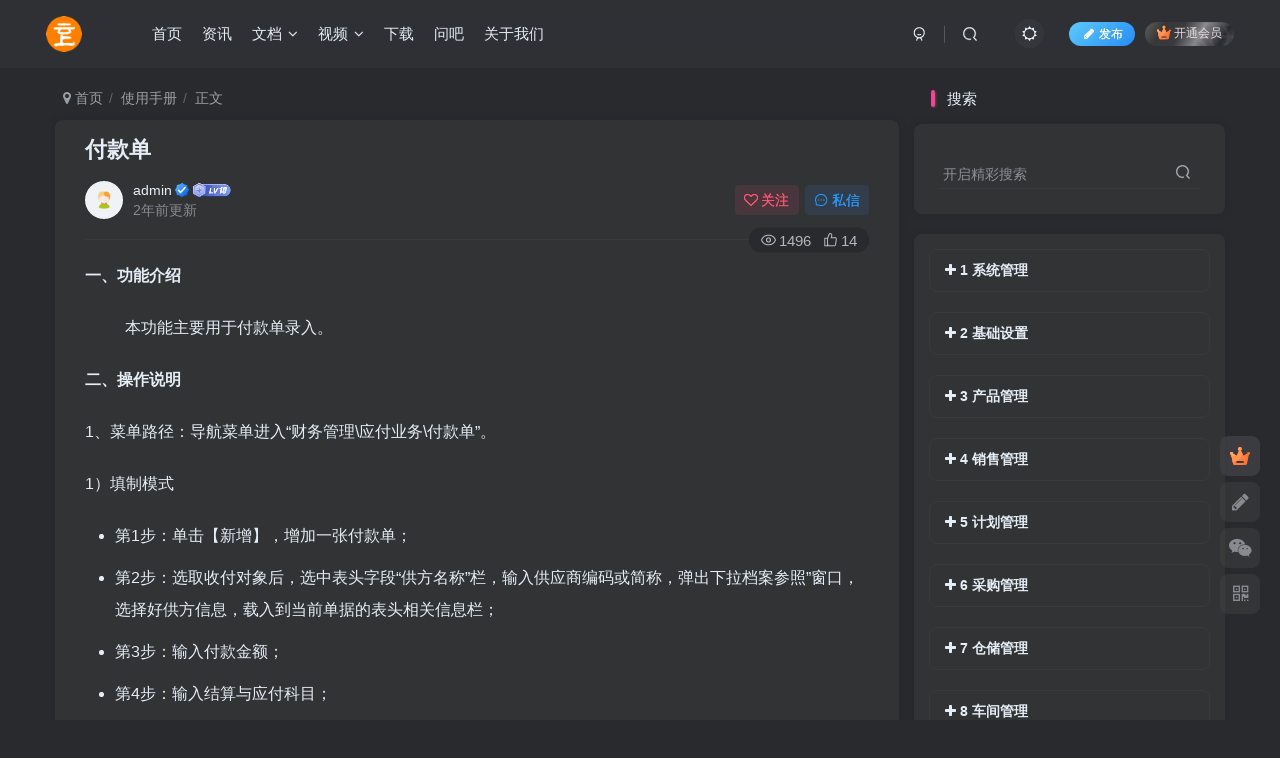

--- FILE ---
content_type: text/html; charset=UTF-8
request_url: http://www.ysmis.cn/389.html
body_size: 26264
content:
<!DOCTYPE HTML>
<html lang="zh-Hans">
<head>
	<meta charset="UTF-8">
	<link rel="dns-prefetch" href="//apps.bdimg.com">
	<meta http-equiv="X-UA-Compatible" content="IE=edge,chrome=1">
	<meta name="viewport" content="width=device-width, initial-scale=1.0, user-scalable=0, minimum-scale=1.0, maximum-scale=0.0, viewport-fit=cover">
	<meta http-equiv="Cache-Control" content="no-transform" />
	<meta http-equiv="Cache-Control" content="no-siteapp" />
	<meta name='robots' content='max-image-preview:large' />
<title>付款单-云上网</title><meta name="keywords" content="应付业务,财务管理,使用手册">
<meta name="description" content="一、功能介绍本功能主要用于付款单录入。二、操作说明1、菜单路径：导航菜单进入“财务管理\应付业务\付款单”。1）填制模式第1步：单击【新增】，增加一张付款单；第2步：选取收付对象后，选中表头字段“供方名称”栏，输入供应商编码或简称，弹出下拉档案参照”窗口，选择好供方信息，载入到当前单据的表头相关信息栏；第3步：输入付款金额；第4步：输入结算与应付科目；第5步：选择现金流量项目；第6步：勾选选择核销">
<link rel="canonical" href="http://www.ysmis.cn/389.html" />
<style id='wp-img-auto-sizes-contain-inline-css' type='text/css'>
img:is([sizes=auto i],[sizes^="auto," i]){contain-intrinsic-size:3000px 1500px}
/*# sourceURL=wp-img-auto-sizes-contain-inline-css */
</style>
<style id='wp-block-library-inline-css' type='text/css'>
:root{--wp-block-synced-color:#7a00df;--wp-block-synced-color--rgb:122,0,223;--wp-bound-block-color:var(--wp-block-synced-color);--wp-editor-canvas-background:#ddd;--wp-admin-theme-color:#007cba;--wp-admin-theme-color--rgb:0,124,186;--wp-admin-theme-color-darker-10:#006ba1;--wp-admin-theme-color-darker-10--rgb:0,107,160.5;--wp-admin-theme-color-darker-20:#005a87;--wp-admin-theme-color-darker-20--rgb:0,90,135;--wp-admin-border-width-focus:2px}@media (min-resolution:192dpi){:root{--wp-admin-border-width-focus:1.5px}}.wp-element-button{cursor:pointer}:root .has-very-light-gray-background-color{background-color:#eee}:root .has-very-dark-gray-background-color{background-color:#313131}:root .has-very-light-gray-color{color:#eee}:root .has-very-dark-gray-color{color:#313131}:root .has-vivid-green-cyan-to-vivid-cyan-blue-gradient-background{background:linear-gradient(135deg,#00d084,#0693e3)}:root .has-purple-crush-gradient-background{background:linear-gradient(135deg,#34e2e4,#4721fb 50%,#ab1dfe)}:root .has-hazy-dawn-gradient-background{background:linear-gradient(135deg,#faaca8,#dad0ec)}:root .has-subdued-olive-gradient-background{background:linear-gradient(135deg,#fafae1,#67a671)}:root .has-atomic-cream-gradient-background{background:linear-gradient(135deg,#fdd79a,#004a59)}:root .has-nightshade-gradient-background{background:linear-gradient(135deg,#330968,#31cdcf)}:root .has-midnight-gradient-background{background:linear-gradient(135deg,#020381,#2874fc)}:root{--wp--preset--font-size--normal:16px;--wp--preset--font-size--huge:42px}.has-regular-font-size{font-size:1em}.has-larger-font-size{font-size:2.625em}.has-normal-font-size{font-size:var(--wp--preset--font-size--normal)}.has-huge-font-size{font-size:var(--wp--preset--font-size--huge)}.has-text-align-center{text-align:center}.has-text-align-left{text-align:left}.has-text-align-right{text-align:right}.has-fit-text{white-space:nowrap!important}#end-resizable-editor-section{display:none}.aligncenter{clear:both}.items-justified-left{justify-content:flex-start}.items-justified-center{justify-content:center}.items-justified-right{justify-content:flex-end}.items-justified-space-between{justify-content:space-between}.screen-reader-text{border:0;clip-path:inset(50%);height:1px;margin:-1px;overflow:hidden;padding:0;position:absolute;width:1px;word-wrap:normal!important}.screen-reader-text:focus{background-color:#ddd;clip-path:none;color:#444;display:block;font-size:1em;height:auto;left:5px;line-height:normal;padding:15px 23px 14px;text-decoration:none;top:5px;width:auto;z-index:100000}html :where(.has-border-color){border-style:solid}html :where([style*=border-top-color]){border-top-style:solid}html :where([style*=border-right-color]){border-right-style:solid}html :where([style*=border-bottom-color]){border-bottom-style:solid}html :where([style*=border-left-color]){border-left-style:solid}html :where([style*=border-width]){border-style:solid}html :where([style*=border-top-width]){border-top-style:solid}html :where([style*=border-right-width]){border-right-style:solid}html :where([style*=border-bottom-width]){border-bottom-style:solid}html :where([style*=border-left-width]){border-left-style:solid}html :where(img[class*=wp-image-]){height:auto;max-width:100%}:where(figure){margin:0 0 1em}html :where(.is-position-sticky){--wp-admin--admin-bar--position-offset:var(--wp-admin--admin-bar--height,0px)}@media screen and (max-width:600px){html :where(.is-position-sticky){--wp-admin--admin-bar--position-offset:0px}}

/*# sourceURL=wp-block-library-inline-css */
</style><style id='wp-block-preformatted-inline-css' type='text/css'>
.wp-block-preformatted{box-sizing:border-box;white-space:pre-wrap}:where(.wp-block-preformatted.has-background){padding:1.25em 2.375em}
/*# sourceURL=http://www.ysmis.cn/wp-includes/blocks/preformatted/style.min.css */
</style>
<style id='global-styles-inline-css' type='text/css'>
:root{--wp--preset--aspect-ratio--square: 1;--wp--preset--aspect-ratio--4-3: 4/3;--wp--preset--aspect-ratio--3-4: 3/4;--wp--preset--aspect-ratio--3-2: 3/2;--wp--preset--aspect-ratio--2-3: 2/3;--wp--preset--aspect-ratio--16-9: 16/9;--wp--preset--aspect-ratio--9-16: 9/16;--wp--preset--color--black: #000000;--wp--preset--color--cyan-bluish-gray: #abb8c3;--wp--preset--color--white: #ffffff;--wp--preset--color--pale-pink: #f78da7;--wp--preset--color--vivid-red: #cf2e2e;--wp--preset--color--luminous-vivid-orange: #ff6900;--wp--preset--color--luminous-vivid-amber: #fcb900;--wp--preset--color--light-green-cyan: #7bdcb5;--wp--preset--color--vivid-green-cyan: #00d084;--wp--preset--color--pale-cyan-blue: #8ed1fc;--wp--preset--color--vivid-cyan-blue: #0693e3;--wp--preset--color--vivid-purple: #9b51e0;--wp--preset--gradient--vivid-cyan-blue-to-vivid-purple: linear-gradient(135deg,rgb(6,147,227) 0%,rgb(155,81,224) 100%);--wp--preset--gradient--light-green-cyan-to-vivid-green-cyan: linear-gradient(135deg,rgb(122,220,180) 0%,rgb(0,208,130) 100%);--wp--preset--gradient--luminous-vivid-amber-to-luminous-vivid-orange: linear-gradient(135deg,rgb(252,185,0) 0%,rgb(255,105,0) 100%);--wp--preset--gradient--luminous-vivid-orange-to-vivid-red: linear-gradient(135deg,rgb(255,105,0) 0%,rgb(207,46,46) 100%);--wp--preset--gradient--very-light-gray-to-cyan-bluish-gray: linear-gradient(135deg,rgb(238,238,238) 0%,rgb(169,184,195) 100%);--wp--preset--gradient--cool-to-warm-spectrum: linear-gradient(135deg,rgb(74,234,220) 0%,rgb(151,120,209) 20%,rgb(207,42,186) 40%,rgb(238,44,130) 60%,rgb(251,105,98) 80%,rgb(254,248,76) 100%);--wp--preset--gradient--blush-light-purple: linear-gradient(135deg,rgb(255,206,236) 0%,rgb(152,150,240) 100%);--wp--preset--gradient--blush-bordeaux: linear-gradient(135deg,rgb(254,205,165) 0%,rgb(254,45,45) 50%,rgb(107,0,62) 100%);--wp--preset--gradient--luminous-dusk: linear-gradient(135deg,rgb(255,203,112) 0%,rgb(199,81,192) 50%,rgb(65,88,208) 100%);--wp--preset--gradient--pale-ocean: linear-gradient(135deg,rgb(255,245,203) 0%,rgb(182,227,212) 50%,rgb(51,167,181) 100%);--wp--preset--gradient--electric-grass: linear-gradient(135deg,rgb(202,248,128) 0%,rgb(113,206,126) 100%);--wp--preset--gradient--midnight: linear-gradient(135deg,rgb(2,3,129) 0%,rgb(40,116,252) 100%);--wp--preset--font-size--small: 13px;--wp--preset--font-size--medium: 20px;--wp--preset--font-size--large: 36px;--wp--preset--font-size--x-large: 42px;--wp--preset--spacing--20: 0.44rem;--wp--preset--spacing--30: 0.67rem;--wp--preset--spacing--40: 1rem;--wp--preset--spacing--50: 1.5rem;--wp--preset--spacing--60: 2.25rem;--wp--preset--spacing--70: 3.38rem;--wp--preset--spacing--80: 5.06rem;--wp--preset--shadow--natural: 6px 6px 9px rgba(0, 0, 0, 0.2);--wp--preset--shadow--deep: 12px 12px 50px rgba(0, 0, 0, 0.4);--wp--preset--shadow--sharp: 6px 6px 0px rgba(0, 0, 0, 0.2);--wp--preset--shadow--outlined: 6px 6px 0px -3px rgb(255, 255, 255), 6px 6px rgb(0, 0, 0);--wp--preset--shadow--crisp: 6px 6px 0px rgb(0, 0, 0);}:where(.is-layout-flex){gap: 0.5em;}:where(.is-layout-grid){gap: 0.5em;}body .is-layout-flex{display: flex;}.is-layout-flex{flex-wrap: wrap;align-items: center;}.is-layout-flex > :is(*, div){margin: 0;}body .is-layout-grid{display: grid;}.is-layout-grid > :is(*, div){margin: 0;}:where(.wp-block-columns.is-layout-flex){gap: 2em;}:where(.wp-block-columns.is-layout-grid){gap: 2em;}:where(.wp-block-post-template.is-layout-flex){gap: 1.25em;}:where(.wp-block-post-template.is-layout-grid){gap: 1.25em;}.has-black-color{color: var(--wp--preset--color--black) !important;}.has-cyan-bluish-gray-color{color: var(--wp--preset--color--cyan-bluish-gray) !important;}.has-white-color{color: var(--wp--preset--color--white) !important;}.has-pale-pink-color{color: var(--wp--preset--color--pale-pink) !important;}.has-vivid-red-color{color: var(--wp--preset--color--vivid-red) !important;}.has-luminous-vivid-orange-color{color: var(--wp--preset--color--luminous-vivid-orange) !important;}.has-luminous-vivid-amber-color{color: var(--wp--preset--color--luminous-vivid-amber) !important;}.has-light-green-cyan-color{color: var(--wp--preset--color--light-green-cyan) !important;}.has-vivid-green-cyan-color{color: var(--wp--preset--color--vivid-green-cyan) !important;}.has-pale-cyan-blue-color{color: var(--wp--preset--color--pale-cyan-blue) !important;}.has-vivid-cyan-blue-color{color: var(--wp--preset--color--vivid-cyan-blue) !important;}.has-vivid-purple-color{color: var(--wp--preset--color--vivid-purple) !important;}.has-black-background-color{background-color: var(--wp--preset--color--black) !important;}.has-cyan-bluish-gray-background-color{background-color: var(--wp--preset--color--cyan-bluish-gray) !important;}.has-white-background-color{background-color: var(--wp--preset--color--white) !important;}.has-pale-pink-background-color{background-color: var(--wp--preset--color--pale-pink) !important;}.has-vivid-red-background-color{background-color: var(--wp--preset--color--vivid-red) !important;}.has-luminous-vivid-orange-background-color{background-color: var(--wp--preset--color--luminous-vivid-orange) !important;}.has-luminous-vivid-amber-background-color{background-color: var(--wp--preset--color--luminous-vivid-amber) !important;}.has-light-green-cyan-background-color{background-color: var(--wp--preset--color--light-green-cyan) !important;}.has-vivid-green-cyan-background-color{background-color: var(--wp--preset--color--vivid-green-cyan) !important;}.has-pale-cyan-blue-background-color{background-color: var(--wp--preset--color--pale-cyan-blue) !important;}.has-vivid-cyan-blue-background-color{background-color: var(--wp--preset--color--vivid-cyan-blue) !important;}.has-vivid-purple-background-color{background-color: var(--wp--preset--color--vivid-purple) !important;}.has-black-border-color{border-color: var(--wp--preset--color--black) !important;}.has-cyan-bluish-gray-border-color{border-color: var(--wp--preset--color--cyan-bluish-gray) !important;}.has-white-border-color{border-color: var(--wp--preset--color--white) !important;}.has-pale-pink-border-color{border-color: var(--wp--preset--color--pale-pink) !important;}.has-vivid-red-border-color{border-color: var(--wp--preset--color--vivid-red) !important;}.has-luminous-vivid-orange-border-color{border-color: var(--wp--preset--color--luminous-vivid-orange) !important;}.has-luminous-vivid-amber-border-color{border-color: var(--wp--preset--color--luminous-vivid-amber) !important;}.has-light-green-cyan-border-color{border-color: var(--wp--preset--color--light-green-cyan) !important;}.has-vivid-green-cyan-border-color{border-color: var(--wp--preset--color--vivid-green-cyan) !important;}.has-pale-cyan-blue-border-color{border-color: var(--wp--preset--color--pale-cyan-blue) !important;}.has-vivid-cyan-blue-border-color{border-color: var(--wp--preset--color--vivid-cyan-blue) !important;}.has-vivid-purple-border-color{border-color: var(--wp--preset--color--vivid-purple) !important;}.has-vivid-cyan-blue-to-vivid-purple-gradient-background{background: var(--wp--preset--gradient--vivid-cyan-blue-to-vivid-purple) !important;}.has-light-green-cyan-to-vivid-green-cyan-gradient-background{background: var(--wp--preset--gradient--light-green-cyan-to-vivid-green-cyan) !important;}.has-luminous-vivid-amber-to-luminous-vivid-orange-gradient-background{background: var(--wp--preset--gradient--luminous-vivid-amber-to-luminous-vivid-orange) !important;}.has-luminous-vivid-orange-to-vivid-red-gradient-background{background: var(--wp--preset--gradient--luminous-vivid-orange-to-vivid-red) !important;}.has-very-light-gray-to-cyan-bluish-gray-gradient-background{background: var(--wp--preset--gradient--very-light-gray-to-cyan-bluish-gray) !important;}.has-cool-to-warm-spectrum-gradient-background{background: var(--wp--preset--gradient--cool-to-warm-spectrum) !important;}.has-blush-light-purple-gradient-background{background: var(--wp--preset--gradient--blush-light-purple) !important;}.has-blush-bordeaux-gradient-background{background: var(--wp--preset--gradient--blush-bordeaux) !important;}.has-luminous-dusk-gradient-background{background: var(--wp--preset--gradient--luminous-dusk) !important;}.has-pale-ocean-gradient-background{background: var(--wp--preset--gradient--pale-ocean) !important;}.has-electric-grass-gradient-background{background: var(--wp--preset--gradient--electric-grass) !important;}.has-midnight-gradient-background{background: var(--wp--preset--gradient--midnight) !important;}.has-small-font-size{font-size: var(--wp--preset--font-size--small) !important;}.has-medium-font-size{font-size: var(--wp--preset--font-size--medium) !important;}.has-large-font-size{font-size: var(--wp--preset--font-size--large) !important;}.has-x-large-font-size{font-size: var(--wp--preset--font-size--x-large) !important;}
/*# sourceURL=global-styles-inline-css */
</style>

<style id='classic-theme-styles-inline-css' type='text/css'>
/*! This file is auto-generated */
.wp-block-button__link{color:#fff;background-color:#32373c;border-radius:9999px;box-shadow:none;text-decoration:none;padding:calc(.667em + 2px) calc(1.333em + 2px);font-size:1.125em}.wp-block-file__button{background:#32373c;color:#fff;text-decoration:none}
/*# sourceURL=/wp-includes/css/classic-themes.min.css */
</style>
<link rel='stylesheet' id='_bootstrap-css' href='http://www.ysmis.cn/wp-content/themes/zibll/css/bootstrap.min.css?ver=8.4' type='text/css' media='all' />
<link rel='stylesheet' id='_fontawesome-css' href='http://www.ysmis.cn/wp-content/themes/zibll/css/font-awesome.min.css?ver=8.4' type='text/css' media='all' />
<link rel='stylesheet' id='_main-css' href='http://www.ysmis.cn/wp-content/themes/zibll/css/main.min.css?ver=8.4' type='text/css' media='all' />
<link rel='stylesheet' id='_forums-css' href='http://www.ysmis.cn/wp-content/themes/zibll/inc/functions/bbs/assets/css/main.min.css?ver=8.4' type='text/css' media='all' />
<link rel='stylesheet' id='_shop-css' href='http://www.ysmis.cn/wp-content/themes/zibll/inc/functions/shop/assets/css/main.min.css?ver=8.4' type='text/css' media='all' />
<script type="text/javascript" src="http://www.ysmis.cn/wp-content/themes/zibll/js/libs/jquery.min.js?ver=8.4" id="jquery-js"></script>
<link rel='shortcut icon' href='http://www.ysmis.cn/wp-content/themes/zibll/img/favicon.png'><link rel='icon' href='http://www.ysmis.cn/wp-content/themes/zibll/img/favicon.png'><link rel='apple-touch-icon-precomposed' href='http://www.ysmis.cn/wp-content/themes/zibll/img/favicon.png'><meta name='msapplication-TileImage' content='http://www.ysmis.cn/wp-content/themes/zibll/img/favicon.png'><style>body{--theme-color:#f04494;--focus-shadow-color:rgba(240,68,148,.4);--focus-color-opacity1:rgba(240,68,148,.1);--focus-color-opacity05:rgba(240,68,148,.05);--focus-color-opacity3:rgba(240,68,148,.3);--focus-color-opacity6:rgba(240,68,148,.6);--mian-max-width:1200px;}.enlighter-default .enlighter,.wp-block-zibllblock-enlighter:not(:has(.enlighter)),.enlighter-pre:not(:has(.enlighter)){max-height:400px;overflow-y:auto !important;}@media (max-width:640px) {
		.meta-right .meta-like{
			display: unset !important;
		}
	}</style><meta name='apple-mobile-web-app-title' content='云上网'><meta name="theme-color" content="#2F3135"><!--[if IE]><script src="http://www.ysmis.cn/wp-content/themes/zibll/js/libs/html5.min.js"></script><![endif]-->	</head>
<body class="wp-singular post-template-default single single-post postid-389 single-format-standard wp-theme-zibll dark-theme nav-fixed site-layout-2">
		<div style="position: fixed;z-index: -999;left: -5000%;"><img src="/ysimage/helpimg/tr-fkds-02.png" alt="付款单-云上网"></div>	<header class="header header-layout-1 scroll-down-hide"><nav class="navbar navbar-top center">
            <div class="container-fluid container-header"><div class="navbar-header">
			<div class="navbar-brand"><a class="navbar-logo" href="http://www.ysmis.cn"><img src="http://www.ysmis.cn/wp-content/themes/zibll/img/favicon.png" switch-src="http://www.ysmis.cn/wp-content/themes/zibll/img/logo.png" alt="云上网-让企业管理更轻松" >
			</a></div>
			<button type="button" data-toggle-class="mobile-navbar-show" data-target="body" class="navbar-toggle"><i class="em12 css-icon i-menu"><i></i></i></button><a class="main-search-btn navbar-toggle" href="javascript:;"><svg class="icon" aria-hidden="true"><use xlink:href="#icon-search"></use></svg></a>
		</div>  <div class="collapse navbar-collapse"><ul class="nav navbar-nav"><li id="menu-item-1380" class="menu-item menu-item-type-custom menu-item-object-custom menu-item-home menu-item-1380"><a href="http://www.ysmis.cn/">首页</a></li>
<li id="menu-item-1421" class="menu-item menu-item-type-post_type menu-item-object-page menu-item-1421"><a href="http://www.ysmis.cn/ystoutiao">资讯</a></li>
<li id="menu-item-1382" class="menu-item menu-item-type-post_type menu-item-object-page menu-item-has-children menu-item-1382"><a href="http://www.ysmis.cn/qiguanwa">文档</a>
<ul class="sub-menu">
	<li id="menu-item-815" class="menu-item menu-item-type-post_type menu-item-object-page menu-item-815"><a href="http://www.ysmis.cn/slfangan">实例方案</a></li>
	<li id="menu-item-803" class="menu-item menu-item-type-post_type menu-item-object-page menu-item-803"><a href="http://www.ysmis.cn/ysmishelp">使用手册</a></li>
	<li id="menu-item-904" class="menu-item menu-item-type-post_type menu-item-object-page menu-item-904"><a href="http://www.ysmis.cn/qiguanwa">企管文案</a></li>
</ul>
</li>
<li id="menu-item-782" class="menu-item menu-item-type-post_type menu-item-object-page menu-item-has-children menu-item-782"><a href="http://www.ysmis.cn/ysdemo-html">视频</a>
<ul class="sub-menu">
	<li id="menu-item-1387" class="menu-item menu-item-type-post_type menu-item-object-page menu-item-1387"><a href="http://www.ysmis.cn/ysdemo-html">入门教程</a></li>
	<li id="menu-item-745" class="menu-item menu-item-type-post_type menu-item-object-page menu-item-745"><a href="http://www.ysmis.cn/ysmisshow-html">体验中心</a></li>
	<li id="menu-item-958" class="menu-item menu-item-type-taxonomy menu-item-object-category menu-item-958"><a href="http://www.ysmis.cn/category/spjx">视频教学</a></li>
</ul>
</li>
<li id="menu-item-1384" class="menu-item menu-item-type-post_type menu-item-object-page menu-item-1384"><a href="http://www.ysmis.cn/download">下载</a></li>
<li id="menu-item-1385" class="menu-item menu-item-type-post_type menu-item-object-page menu-item-1385"><a href="http://www.ysmis.cn/forums">问吧</a></li>
<li id="menu-item-1383" class="menu-item menu-item-type-post_type menu-item-object-page menu-item-1383"><a href="http://www.ysmis.cn/aboutus">关于我们</a></li>
</ul><div class="navbar-form navbar-right hide show-nav-but" style="margin-right:-10px;"><a data-toggle-class data-target=".nav.navbar-nav" href="javascript:;" class="but"><svg class="" aria-hidden="true" data-viewBox="0 0 1024 1024" viewBox="0 0 1024 1024"><use xlink:href="#icon-menu_2"></use></svg></a></div><div class="navbar-form navbar-right navbar-but"><span class="newadd-btns hover-show but nowave jb-blue radius">
                    <i class="fa fa-fw fa-pencil"></i>发布
                    <div class="hover-show-con dropdown-menu drop-newadd"><a rel="nofollow" class="btn-newadd" href="http://www.ysmis.cn/newposts"><icon class="jb-green"><i class="fa fa-pencil-square"></i></icon><text>发布文章</text></a><a class="signin-loader btn-newadd" href="javascript:;"><icon class="jb-pink"><svg class="icon" aria-hidden="true"><use xlink:href="#icon-topic"></use></svg></icon><text>创建话题</text></a><a class="signin-loader plate-add btn-newadd" href="javascript:;"><icon class="jb-yellow"><svg class="icon" aria-hidden="true"><use xlink:href="#icon-plate-fill"></use></svg></icon><text>创建版块</text></a><a rel="nofollow" class="btn-newadd" href="http://www.ysmis.cn/posts-edit"><icon class="jb-blue"><svg class="icon" aria-hidden="true"><use xlink:href="#icon-posts"></use></svg></icon><text>发布帖子</text></a></div>
                </span><span class="hover-show inline-block"><a class="signin-loader but jb-red radius payvip-icon ml10" href="javascript:;"><svg class="em12 mr3" aria-hidden="true" data-viewBox="0 0 1024 1024" viewBox="0 0 1024 1024"><use xlink:href="#icon-vip_1"></use></svg>开通会员</a><div class="sub-menu hover-show-con sub-vip-card"><div class="vip-card pointer level-1 vip-theme1 signin-loader" vip-level="1">
    <div class="abs-center vip-baicon"><img  class="lazyload img-icon " src="http://www.ysmis.cn/wp-content/themes/zibll/img/thumbnail-null.svg" data-src="http://www.ysmis.cn/wp-content/themes/zibll/img/vip-1.svg" title="黄金会员" alt="黄金会员"></div><div class="vip-img abs-right"><img  class="lazyload img-icon " src="http://www.ysmis.cn/wp-content/themes/zibll/img/thumbnail-null.svg" data-src="http://www.ysmis.cn/wp-content/themes/zibll/img/vip-1.svg" title="黄金会员" alt="黄金会员"></div><div class="relative"><div class="vip-name mb10"><span class="mr6"><img  class="lazyload img-icon " src="http://www.ysmis.cn/wp-content/themes/zibll/img/thumbnail-null.svg" data-src="http://www.ysmis.cn/wp-content/themes/zibll/img/vip-1.svg" title="黄金会员" alt="黄金会员"></span>开通黄金会员</div><ul class="mb10 relative"><li>全站资源折扣购买</li>
<li>部分内容免费阅读</li>
<li>一对一技术指导</li>
<li>VIP用户专属QQ群</li></ul><a class="but jb-blue radius payvip-button" href="javascript:;">开通黄金会员</a></div>
    </div><div class="vip-card pointer level-2 vip-theme2 signin-loader" vip-level="2">
    <div class="abs-center vip-baicon"><img  class="lazyload img-icon " src="http://www.ysmis.cn/wp-content/themes/zibll/img/thumbnail-null.svg" data-src="http://www.ysmis.cn/wp-content/themes/zibll/img/vip-2.svg" title="钻石会员" alt="钻石会员"></div><div class="vip-img abs-right"><img  class="lazyload img-icon " src="http://www.ysmis.cn/wp-content/themes/zibll/img/thumbnail-null.svg" data-src="http://www.ysmis.cn/wp-content/themes/zibll/img/vip-2.svg" title="钻石会员" alt="钻石会员"></div><div class="relative"><div class="vip-name mb10"><span class="mr6"><img  class="lazyload img-icon " src="http://www.ysmis.cn/wp-content/themes/zibll/img/thumbnail-null.svg" data-src="http://www.ysmis.cn/wp-content/themes/zibll/img/vip-2.svg" title="钻石会员" alt="钻石会员"></span>开通钻石会员</div><ul class="mb10 relative"><li>全站资源折扣购买</li>
<li>部分内容免费阅读</li>
<li>一对一技术指导</li>
<li>VIP用户专属QQ群</li></ul><a class="but jb-blue radius payvip-button" href="javascript:;">开通钻石会员</a></div>
    </div></div></span></div><div class="navbar-form navbar-right"><a href="javascript:;" class="toggle-theme toggle-radius"><i class="fa fa-toggle-theme"></i></a></div><div class="navbar-form navbar-right">
					<ul class="list-inline splitters relative">
						<li><a href="javascript:;" class="btn signin-loader"><svg class="icon" aria-hidden="true" data-viewBox="50 0 924 924" viewBox="50 0 924 924"><use xlink:href="#icon-user"></use></svg></a>
							<ul class="sub-menu">
							<div class="padding-10"><div class="sub-user-box"><div class="text-center"><div><a class="em09 signin-loader but jb-red radius4 payvip-icon btn-block mt10" href="javascript:;"><svg class="em12 mr10" aria-hidden="true" data-viewBox="0 0 1024 1024" viewBox="0 0 1024 1024"><use xlink:href="#icon-vip_1"></use></svg>开通会员 尊享会员权益</a></div><div class="flex jsa header-user-href"><a href="javascript:;" class="signin-loader"><div class="badg mb6 toggle-radius c-blue"><svg class="icon" aria-hidden="true" data-viewBox="50 0 924 924" viewBox="50 0 924 924"><use xlink:href="#icon-user"></use></svg></div><div class="c-blue">登录</div></a><a href="javascript:;" class="signup-loader"><div class="badg mb6 toggle-radius c-green"><svg class="icon" aria-hidden="true"><use xlink:href="#icon-signup"></use></svg></div><div class="c-green">注册</div></a><a target="_blank" rel="nofollow" href="http://www.ysmis.cn/user-sign?tab=resetpassword&redirect_to=http://www.ysmis.cn/389.html"><div class="badg mb6 toggle-radius c-purple"><svg class="icon" aria-hidden="true"><use xlink:href="#icon-user_rp"></use></svg></div><div class="c-purple">找回密码</div></a></div></div></div></div>
							</ul>
						</li><li class="relative"><a class="main-search-btn btn nav-search-btn" href="javascript:;"><svg class="icon" aria-hidden="true"><use xlink:href="#icon-search"></use></svg></a></li>
					</ul>
				</div></div></div>
        </nav></header><div class="mobile-header">
            <nav mini-touch="mobile-nav" touch-direction="left" class="mobile-navbar visible-xs-block scroll-y mini-scrollbar left"><div class="flex jsb ac mb20">
            <div class="navbar-logo"><img src="http://www.ysmis.cn/wp-content/themes/zibll/img/favicon.png" switch-src="http://www.ysmis.cn/wp-content/themes/zibll/img/logo.png" alt="云上网" ></div>
            <button type="button" data-toggle-class="mobile-navbar-show" data-target="body" class="close"><svg class="ic-close" aria-hidden="true"><use xlink:href="#icon-close"></use></svg></button>
        </div><a href="javascript:;" class="toggle-theme toggle-radius"><i class="fa fa-toggle-theme"></i></a><ul class="mobile-menus theme-box"><li class="menu-item menu-item-type-custom menu-item-object-custom menu-item-home menu-item-1380"><a href="http://www.ysmis.cn/">首页</a></li>
<li class="menu-item menu-item-type-post_type menu-item-object-page menu-item-1421"><a href="http://www.ysmis.cn/ystoutiao">资讯</a></li>
<li class="menu-item menu-item-type-post_type menu-item-object-page menu-item-has-children menu-item-1382"><a href="http://www.ysmis.cn/qiguanwa">文档</a>
<ul class="sub-menu">
	<li class="menu-item menu-item-type-post_type menu-item-object-page menu-item-815"><a href="http://www.ysmis.cn/slfangan">实例方案</a></li>
	<li class="menu-item menu-item-type-post_type menu-item-object-page menu-item-803"><a href="http://www.ysmis.cn/ysmishelp">使用手册</a></li>
	<li class="menu-item menu-item-type-post_type menu-item-object-page menu-item-904"><a href="http://www.ysmis.cn/qiguanwa">企管文案</a></li>
</ul>
</li>
<li class="menu-item menu-item-type-post_type menu-item-object-page menu-item-has-children menu-item-782"><a href="http://www.ysmis.cn/ysdemo-html">视频</a>
<ul class="sub-menu">
	<li class="menu-item menu-item-type-post_type menu-item-object-page menu-item-1387"><a href="http://www.ysmis.cn/ysdemo-html">入门教程</a></li>
	<li class="menu-item menu-item-type-post_type menu-item-object-page menu-item-745"><a href="http://www.ysmis.cn/ysmisshow-html">体验中心</a></li>
	<li class="menu-item menu-item-type-taxonomy menu-item-object-category menu-item-958"><a href="http://www.ysmis.cn/category/spjx">视频教学</a></li>
</ul>
</li>
<li class="menu-item menu-item-type-post_type menu-item-object-page menu-item-1384"><a href="http://www.ysmis.cn/download">下载</a></li>
<li class="menu-item menu-item-type-post_type menu-item-object-page menu-item-1385"><a href="http://www.ysmis.cn/forums">问吧</a></li>
<li class="menu-item menu-item-type-post_type menu-item-object-page menu-item-1383"><a href="http://www.ysmis.cn/aboutus">关于我们</a></li>
</ul><div class="posts-nav-box" data-title="文章目录"></div><div class="sub-user-box"><div class="text-center"><div><a class="em09 signin-loader but jb-red radius4 payvip-icon btn-block mt10" href="javascript:;"><svg class="em12 mr10" aria-hidden="true" data-viewBox="0 0 1024 1024" viewBox="0 0 1024 1024"><use xlink:href="#icon-vip_1"></use></svg>开通会员 尊享会员权益</a></div><div class="flex jsa header-user-href"><a href="javascript:;" class="signin-loader"><div class="badg mb6 toggle-radius c-blue"><svg class="icon" aria-hidden="true" data-viewBox="50 0 924 924" viewBox="50 0 924 924"><use xlink:href="#icon-user"></use></svg></div><div class="c-blue">登录</div></a><a href="javascript:;" class="signup-loader"><div class="badg mb6 toggle-radius c-green"><svg class="icon" aria-hidden="true"><use xlink:href="#icon-signup"></use></svg></div><div class="c-green">注册</div></a><a target="_blank" rel="nofollow" href="http://www.ysmis.cn/user-sign?tab=resetpassword&redirect_to=http://www.ysmis.cn/389.html"><div class="badg mb6 toggle-radius c-purple"><svg class="icon" aria-hidden="true"><use xlink:href="#icon-user_rp"></use></svg></div><div class="c-purple">找回密码</div></a></div></div></div><div class="mobile-nav-widget"></div></nav><div class="fixed-body" data-toggle-class="mobile-navbar-show" data-target="body"></div></div><div class="container fluid-widget"></div><main role="main" class="container">
    <div class="content-wrap">
        <div class="content-layout">
            <ul class="breadcrumb">
		<li><a href="http://www.ysmis.cn"><i class="fa fa-map-marker"></i> 首页</a></li><li>
		<a href="http://www.ysmis.cn/category/yshelp">使用手册</a> </li><li> 正文</li></ul><article class="article main-bg theme-box box-body radius8 main-shadow"><div class="article-header theme-box clearfix relative"><h1 class="article-title"> <a href="http://www.ysmis.cn/389.html">付款单</a></h1><div class="article-avatar"><div class="user-info flex ac article-avatar"><a href="http://www.ysmis.cn/author/1"><span class="avatar-img"><img alt="admin的头像-云上网" src="http://www.ysmis.cn/wp-content/themes/zibll/img/avatar-default.png" data-src="//www.ysmis.cn/wp-content/themes/zibll/img/avatar-default.png" class="lazyload avatar avatar-id-1"></span></a><div class="user-right flex flex1 ac jsb ml10"><div class="flex1"><name class="flex ac flex1"><a class="display-name text-ellipsis " href="http://www.ysmis.cn/author/1">admin</a><icon data-toggle="tooltip" title="刘振林" class="user-auth-icon ml3"><svg class="icon" aria-hidden="true"><use xlink:href="#icon-user-auth"></use></svg></icon><img  class="lazyload img-icon ml3" src="http://www.ysmis.cn/wp-content/themes/zibll/img/thumbnail-null.svg" data-src="http://www.ysmis.cn/wp-content/themes/zibll/img/user-level-10.png" data-toggle="tooltip" title="LV10" alt="等级-LV10-云上网"></name><div class="px12-sm muted-2-color text-ellipsis"><span data-toggle="tooltip" data-placement="bottom" title="2024年08月07日 12:02发布">2年前更新</span></div></div><div class="flex0 user-action"><a href="javascript:;" class="px12-sm ml10 follow but c-red signin-loader" data-pid="1"><count><i class="fa fa-heart-o mr3" aria-hidden="true"></i>关注</count></a><a class="signin-loader ml6 but c-blue px12-sm" href="javascript:;"><svg class="icon" aria-hidden="true"><use xlink:href="#icon-private"></use></svg>私信</a></div></div></div><div class="relative"><i class="line-form-line"></i><div class="flex ac single-metabox abs-right"><div class="post-metas"><item class="meta-view"><svg class="icon" aria-hidden="true"><use xlink:href="#icon-view"></use></svg>1496</item><item class="meta-like"><svg class="icon" aria-hidden="true"><use xlink:href="#icon-like"></use></svg>14</item></div></div></div></div></div>    <div class="article-content">
                        <div data-nav="posts"class="theme-box wp-posts-content">
            <p><span lang="EN-US"><strong><span style="font-family: Arial;">一、功能介绍</span></strong></span></p>
<p style="padding-left: 40px;"><span style="font-family: Arial;">本功能主要用于付款单录入。</span></p>
<p><strong><span style="font-family: Arial;">二、操作说明</span></strong></p>
<p dir="ltr"><span style="font-family: Arial;">1、菜单路径：导航菜单进入“财务管理\应付业务\付款单”。</span></p>
<p dir="ltr"><span style="font-family: Arial;">1）填制模式</span></p>
<ul dir="ltr">
<li>
<div><span style="font-family: Arial;">第1步：单击【新增】，增加一张付款单；</span></div>
</li>
<li>
<div><span style="font-family: Arial;">第2步：选取收付对象后，选中表头字段“供方名称”栏，输入供应商编码或简称，弹出下拉档案参照”窗口，选择好供方信息，载入到当前单据的表头相关信息栏；</span></div>
</li>
<li>
<div><span style="font-family: Arial;">第3步：输入付款金额；</span></div>
</li>
<li>
<div><span style="font-family: Arial;">第4步：输入结算与应付科目；</span></div>
</li>
<li>
<div><span style="font-family: Arial;">第5步：选择现金流量项目；</span></div>
</li>
<li>
<div><span style="font-family: Arial;">第6步：勾选选择核销记录选项；</span></div>
</li>
<li>
<div><span style="font-family: Arial;">第7步：显示子表付款来源记录行，可以选择核销记录行，如果全选则默认按付款日期先后顺序进行核销处理；</span></div>
</li>
<li>
<div><span style="font-family: Arial;">第8步：单击【保存】；</span></div>
</li>
<li>
<div><span style="font-family: Arial;">第9步：单击【审批】完成付款动作，同时系统自动核销付款来源。</span></div>
</li>
</ul>
<p dir="ltr" style="padding-left: 40px;"><span style="font-family: Arial;"><img alt="图片[1]-付款单-云上网" decoding="async" src="/ysimage/helpimg/tr-fkds-02.png"  /></span></p>
<p dir="ltr"><span style="font-family: Arial;">2）参照模式：参照模式来源是支出申请单，相当于在付款之前填写的一个付款申请，付款审请审批后，财务依该单据生成付款单。</span></p>
<ul dir="ltr">
<li>
<div><span style="font-family: Arial;">第1步：单击【新增】，增加一张单据；</span></div>
</li>
<li>
<div><span style="font-family: Arial;">第2步：单击【参照】进入参照界面；</span></div>
</li>
</ul>
<p dir="ltr" style="padding-left: 40px;"><span style="font-family: Arial;"><img alt="图片[2]-付款单-云上网" decoding="async" src="/ysimage/helpimg/tr-fkd-01.png"  /></span></p>
<ul>
<li>
<div><span style="font-family: Arial;">第3步：输入过滤条件；</span></div>
</li>
<li>
<div><span style="font-family: Arial;">第4步：单击【查询】过滤符合条件的支出申请明细；</span></div>
</li>
<li>
<div><span style="font-family: Arial;">第5步：勾选支出申请明细；</span></div>
</li>
</ul>
<ul>
<li>
<div><span style="font-family: Arial;">第6步：单击【确定】将当前数据载入付款单：</span></div>
<ul>
<li>
<div>如果是供方付款，只载入到表头信息；</div>
</li>
<li><span style="font-family: Arial;">如果是非供方付款，同时把支出申请单明细载入付款申请单子表。</span></li>
</ul>
</li>
</ul>
<p dir="ltr" style="padding-left: 40px;"><span style="font-family: Arial;"><img alt="图片[3]-付款单-云上网" decoding="async" src="/ysimage/helpimg/tr-fkd-02.png"  /></span></p>
<ul>
<li>
<div><span style="font-family: Arial;">第7步：如是供方付款，则需要勾选“选择核销记录”选项；如果不是，则不需要勾选。</span></div>
</li>
<li>
<div><span style="font-family: Arial;">第8步：如果供方付款，则需要勾选核销明细；如果不是，则是由支出申请自动载入。</span></div>
</li>
<li>
<div><span style="font-family: Arial;">第9步：单击【保存】；</span></div>
</li>
<li>
<div><span style="font-family: Arial;">第10步：单击【审批】，完成付款操作。</span></div>
</li>
</ul>
<p style="padding-left: 40px;"><img alt="图片[4]-付款单-云上网" decoding="async" src="/ysimage/helpimg/tr-fkd-03.png"  /></p>
<p><span style="font-family: Arial;"><strong>三、注意事项</strong></span></p>
<ul>
<li>
<div><span style="font-family: Arial;">提前建立好供方档案，详见：</span><span style="color: #0000ff;"><a style="color: #0000ff;" href="/172.html"><span style="font-family: Arial;">供方档案</span></a></span><span style="font-family: Arial;">。</span></div>
</li>
<li>
<div>
<div><span style="color: #000000;"><span style="font-family: Arial;">增加单据之前，先定义好&#8221;银行信息、收款说明&#8221;档案，操作详见：</span><span style="color: #0000ff;"><a style="color: #0000ff;" href="/127.html"><span style="font-family: Arial;">自定义信息维护</span></a></span><span style="font-family: Arial;">；</span></span></div>
</div>
</li>
</ul>
<ul>
<li>
<div><span style="font-family: Arial;">其他按扭操作说明，详见：</span><a href="/141.html"><span style="font-family: Arial;"> <span style="color: #0000ff;">单据界面</span></span> </a><span style="font-family: Arial;">；</span></div>
</li>
<li>
<div><span style="font-family: Arial;">付款单可以直接关联采购入库单或委外入库单进行核销处理，操作时只需勾选要核销的单据明细，然后保存即可。</span></div>
</li>
<li>
<div><span style="font-family: Arial;">在此界面未作核销的付款单，需进入“付款核销处理”界面进行。</span></div>
</li>
</ul>
                    </div>
        <div class="em09 muted-3-color"><div><span>©</span> 版权声明</div><div class="posts-copyright">文章版权归作者所有，未经允许请勿转载。</div></div><div class="text-center theme-box muted-3-color box-body separator em09">THE END</div><div class="theme-box article-tags"><a class="but ml6 radius c-blue" title="查看更多分类文章" href="http://www.ysmis.cn/category/yshelp"><i class="fa fa-folder-open-o" aria-hidden="true"></i>使用手册</a><br><a href="http://www.ysmis.cn/tag/%e8%b4%a2%e5%8a%a1%e7%ae%a1%e7%90%86" title="查看此标签更多文章" class="but ml6 radius"># 财务管理</a><a href="http://www.ysmis.cn/tag/%e5%ba%94%e4%bb%98%e4%b8%9a%e5%8a%a1" title="查看此标签更多文章" class="but ml6 radius"># 应付业务</a></div>    </div>
    <div class="text-center muted-3-color box-body em09">喜欢就支持一下吧</div><div class="text-center post-actions"><a href="javascript:;" data-action="like" class="action action-like" data-pid="389"><svg class="icon" aria-hidden="true"><use xlink:href="#icon-like"></use></svg><text>点赞</text><count>14</count></a><span class="hover-show dropup action action-share">
        <svg class="icon" aria-hidden="true"><use xlink:href="#icon-share"></use></svg><text>分享</text><div class="zib-widget hover-show-con share-button dropdown-menu"><div><a rel="nofollow" class="share-btn qzone"  target="_blank" title="QQ空间" href="https://sns.qzone.qq.com/cgi-bin/qzshare/cgi_qzshare_onekey?url=http://www.ysmis.cn/389.html&#38;title=付款单-云上网&#38;pics=/ysimage/helpimg/tr-fkds-02.png&#38;summary=一、功能介绍本功能主要用于付款单录入。二、操作说明1、菜单路径：导航菜单进入“财务管理\应付业务\付款单”。1）填制模式第1步：单击【新增】，增加一张付款单；第2步：选取收付对象后，选中表头字段“供方名称”栏，输入供应商编码或简称，弹出下拉档案参照”窗口，选择好供方信息，载入到当前单据的表头相关信息栏；第3步：输入付款金额；..."><icon><svg class="icon" aria-hidden="true"><use xlink:href="#icon-qzone-color"></use></svg></icon><text>QQ空间<text></a><a rel="nofollow" class="share-btn weibo"  target="_blank" title="微博" href="https://service.weibo.com/share/share.php?url=http://www.ysmis.cn/389.html&#38;title=付款单-云上网&#38;pic=/ysimage/helpimg/tr-fkds-02.png&#38;searchPic=false"><icon><svg class="icon" aria-hidden="true"><use xlink:href="#icon-weibo-color"></use></svg></icon><text>微博<text></a><a rel="nofollow" class="share-btn qq"  target="_blank" title="QQ好友" href="https://connect.qq.com/widget/shareqq/index.html?url=http://www.ysmis.cn/389.html&#38;title=付款单-云上网&#38;pics=/ysimage/helpimg/tr-fkds-02.png&#38;desc=一、功能介绍本功能主要用于付款单录入。二、操作说明1、菜单路径：导航菜单进入“财务管理\应付业务\付款单”。1）填制模式第1步：单击【新增】，增加一张付款单；第2步：选取收付对象后，选中表头字段“供方名称”栏，输入供应商编码或简称，弹出下拉档案参照”窗口，选择好供方信息，载入到当前单据的表头相关信息栏；第3步：输入付款金额；..."><icon><svg class="icon" aria-hidden="true"><use xlink:href="#icon-qq-color"></use></svg></icon><text>QQ好友<text></a><a rel="nofollow" class="share-btn poster" poster-share="389" title="海报分享" href="javascript:;"><icon><svg class="icon" aria-hidden="true"><use xlink:href="#icon-poster-color"></use></svg></icon><text>海报分享<text></a><a rel="nofollow" class="share-btn copy" data-clipboard-text="http://www.ysmis.cn/389.html" data-clipboard-tag="链接" title="复制链接" href="javascript:;"><icon><svg class="icon" aria-hidden="true"><use xlink:href="#icon-copy-color"></use></svg></icon><text>复制链接<text></a></div></div></span><a href="javascript:;" class="action action-favorite signin-loader" data-pid="389"><svg class="icon" aria-hidden="true"><use xlink:href="#icon-favorite"></use></svg><text>收藏</text><count></count></a></div></article><div class="user-card zib-widget author">
        <div class="card-content mt10 relative">
            <div class="user-content">
                
                <div class="user-avatar"><a href="http://www.ysmis.cn/author/1"><span class="avatar-img avatar-lg"><img alt="admin的头像-云上网" src="http://www.ysmis.cn/wp-content/themes/zibll/img/avatar-default.png" data-src="//www.ysmis.cn/wp-content/themes/zibll/img/avatar-default.png" class="lazyload avatar avatar-id-1"></span></a></div>
                <div class="user-info mt20 mb10">
                    <div class="user-name flex jc"><name class="flex1 flex ac"><a class="display-name text-ellipsis " href="http://www.ysmis.cn/author/1">admin</a><icon data-toggle="tooltip" title="刘振林" class="user-auth-icon ml3"><svg class="icon" aria-hidden="true"><use xlink:href="#icon-user-auth"></use></svg></icon><img  class="lazyload img-icon ml3" src="http://www.ysmis.cn/wp-content/themes/zibll/img/thumbnail-null.svg" data-src="http://www.ysmis.cn/wp-content/themes/zibll/img/user-level-10.png" data-toggle="tooltip" title="LV10" alt="等级-LV10-云上网"><a href="javascript:;" class="focus-color ml10 follow flex0 signin-loader" data-pid="1"><count><i class="fa fa-heart-o mr3" aria-hidden="true"></i>关注</count></a></name></div>
                    <div class="author-tag mt10 mini-scrollbar"><a class="but c-blue-2 tag-forum-post" data-toggle="tooltip" title="共0篇帖子" href="http://www.ysmis.cn/author/1?tab=forum"><svg class="icon" aria-hidden="true"><use xlink:href="#icon-posts"></use></svg>0</a><a class="but c-blue tag-posts" data-toggle="tooltip" title="共472篇文章" href="http://www.ysmis.cn/author/1"><svg class="icon" aria-hidden="true"><use xlink:href="#icon-post"></use></svg>472</a><a class="but c-green tag-comment" data-toggle="tooltip" title="共39条评论" href="http://www.ysmis.cn/author/1?tab=comment"><svg class="icon" aria-hidden="true"><use xlink:href="#icon-comment"></use></svg>39</a><span class="badg c-yellow tag-like" data-toggle="tooltip" title="获得9.4W+个点赞"><svg class="icon" aria-hidden="true"><use xlink:href="#icon-like"></use></svg>9.4W+</span><span class="badg c-red tag-view" data-toggle="tooltip" title="人气值 57.9W+"><svg class="icon" aria-hidden="true"><use xlink:href="#icon-hot"></use></svg>57.9W+</span></div>
                    <div class="user-desc mt10 muted-2-color em09">这家伙很懒，什么都没有写...</div>
                    
                </div>
            </div>
            <div class="swiper-container more-posts swiper-scroll"><div class="swiper-wrapper"><div class="swiper-slide mr10"><a href="http://www.ysmis.cn/573.html"><div class="graphic hover-zoom-img em09 style-3" style="padding-bottom: 70%!important;"><img class="fit-cover lazyload" data-src="http://www.ysmis.cn/wp-content/themes/zibll/img/thumbnail.svg" src="http://www.ysmis.cn/wp-content/themes/zibll/img/thumbnail.svg" alt="2024年10月之前版本升级记录-云上网"><div class="abs-center left-bottom graphic-text text-ellipsis">2024年10月之前版本升级记录</div><div class="abs-center left-bottom graphic-text"><div class="em09 opacity8">2024年10月之前版本升级记录</div><div class="px12 opacity8 mt6"><item>2年前</item><item class="pull-right"><svg class="icon" aria-hidden="true"><use xlink:href="#icon-view"></use></svg> 9598</item></div></div></div></a></div><div class="swiper-slide mr10"><a href="http://www.ysmis.cn/529.html"><div class="graphic hover-zoom-img em09 style-3" style="padding-bottom: 70%!important;"><img class="fit-cover lazyload" data-src="/ysimage/helpimg/sl-snprint-01.png" src="http://www.ysmis.cn/wp-content/themes/zibll/img/thumbnail.svg" alt="标签打印应用-云上网"><div class="abs-center left-bottom graphic-text text-ellipsis">标签打印应用</div><div class="abs-center left-bottom graphic-text"><div class="em09 opacity8">标签打印应用</div><div class="px12 opacity8 mt6"><item>2年前</item><item class="pull-right"><svg class="icon" aria-hidden="true"><use xlink:href="#icon-view"></use></svg> 3687</item></div></div></div></a></div><div class="swiper-slide mr10"><a href="http://www.ysmis.cn/139.html"><div class="graphic hover-zoom-img em09 style-3" style="padding-bottom: 70%!important;"><img class="fit-cover lazyload" data-src="/ysimage/helpimg/sy-billdysz-01.png" src="http://www.ysmis.cn/wp-content/themes/zibll/img/thumbnail.svg" alt="多联纸打印设置-云上网"><div class="abs-center left-bottom graphic-text text-ellipsis">多联纸打印设置</div><div class="abs-center left-bottom graphic-text"><div class="em09 opacity8">多联纸打印设置</div><div class="px12 opacity8 mt6"><item>2年前</item><item class="pull-right"><svg class="icon" aria-hidden="true"><use xlink:href="#icon-view"></use></svg> 2879</item></div></div></div></a></div><div class="swiper-slide mr10"><a href="http://www.ysmis.cn/221.html"><div class="graphic hover-zoom-img em09 style-3" style="padding-bottom: 70%!important;"><img class="fit-cover lazyload" data-src="/ysimage/helpimg/sa-thd-01.png" src="http://www.ysmis.cn/wp-content/themes/zibll/img/thumbnail.svg" alt="销售退货-云上网"><div class="abs-center left-bottom graphic-text text-ellipsis">销售退货</div><div class="abs-center left-bottom graphic-text"><div class="em09 opacity8">销售退货</div><div class="px12 opacity8 mt6"><item>2年前</item><item class="pull-right"><svg class="icon" aria-hidden="true"><use xlink:href="#icon-view"></use></svg> 2819</item></div></div></div></a></div><div class="swiper-slide mr10"><a href="http://www.ysmis.cn/231.html"><div class="graphic hover-zoom-img em09 style-3" style="padding-bottom: 70%!important;"><img class="fit-cover lazyload" data-src="/ysimage/helpimg/mc-mowomrp-01.png" src="http://www.ysmis.cn/wp-content/themes/zibll/img/thumbnail.svg" alt="工单需求运算分析-云上网"><div class="abs-center left-bottom graphic-text text-ellipsis">工单需求运算分析</div><div class="abs-center left-bottom graphic-text"><div class="em09 opacity8">工单需求运算分析</div><div class="px12 opacity8 mt6"><item>2年前</item><item class="pull-right"><svg class="icon" aria-hidden="true"><use xlink:href="#icon-view"></use></svg> 2660</item></div></div></div></a></div><div class="swiper-slide mr10"><a href="http://www.ysmis.cn/541.html"><div class="graphic hover-zoom-img em09 style-3" style="padding-bottom: 70%!important;"><img class="fit-cover lazyload" data-src="/ysimage/helpimg/sl-gxwo-01.png" src="http://www.ysmis.cn/wp-content/themes/zibll/img/thumbnail.svg" alt="工序委外业务应用-云上网"><div class="abs-center left-bottom graphic-text text-ellipsis">工序委外业务应用</div><div class="abs-center left-bottom graphic-text"><div class="em09 opacity8">工序委外业务应用</div><div class="px12 opacity8 mt6"><item>2年前</item><item class="pull-right"><svg class="icon" aria-hidden="true"><use xlink:href="#icon-view"></use></svg> 2628</item></div></div></div></a></div></div><div class="swiper-button-prev"></div><div class="swiper-button-next"></div></div>
        </div>
    </div>    <div class="theme-box" style="height:99px">
        <nav class="article-nav">
            <div class="main-bg box-body radius8 main-shadow">
                <a href="http://www.ysmis.cn/387.html">
                    <p class="muted-2-color"><i class="fa fa-angle-left em12"></i><i
                            class="fa fa-angle-left em12 mr6"></i>上一篇</p>
                    <div class="text-ellipsis-2">
                        付款申请单统计表                    </div>
                </a>
            </div>
            <div class="main-bg box-body radius8 main-shadow">
                <a href="http://www.ysmis.cn/391.html">
                    <p class="muted-2-color">下一篇<i class="fa fa-angle-right em12 ml6"></i><i
                            class="fa fa-angle-right em12"></i></p>
                    <div class="text-ellipsis-2">
                        付款单统计表                    </div>
                </a>
            </div>
        </nav>
    </div>
<div class="theme-box relates relates-thumb">
            <div class="box-body notop">
                <div class="title-theme">相关推荐</div>
            </div><div class="zib-widget"><div class="swiper-container swiper-scroll"><div class="swiper-wrapper"><div class="swiper-slide mr10"><a href="http://www.ysmis.cn/139.html"><div class="graphic hover-zoom-img mb10 style-3" style="padding-bottom: 70%!important;"><img class="fit-cover lazyload" data-src="/ysimage/helpimg/sy-billdysz-01.png" src="http://www.ysmis.cn/wp-content/themes/zibll/img/thumbnail.svg" alt="多联纸打印设置-云上网"><div class="abs-center left-bottom graphic-text text-ellipsis">多联纸打印设置</div><div class="abs-center left-bottom graphic-text"><div class="em09 opacity8">多联纸打印设置</div><div class="px12 opacity8 mt6"><item>2年前</item><item class="pull-right"><svg class="icon" aria-hidden="true"><use xlink:href="#icon-view"></use></svg> 2879</item></div></div></div></a></div><div class="swiper-slide mr10"><a href="http://www.ysmis.cn/221.html"><div class="graphic hover-zoom-img mb10 style-3" style="padding-bottom: 70%!important;"><img class="fit-cover lazyload" data-src="/ysimage/helpimg/sa-thd-01.png" src="http://www.ysmis.cn/wp-content/themes/zibll/img/thumbnail.svg" alt="销售退货-云上网"><div class="abs-center left-bottom graphic-text text-ellipsis">销售退货</div><div class="abs-center left-bottom graphic-text"><div class="em09 opacity8">销售退货</div><div class="px12 opacity8 mt6"><item>2年前</item><item class="pull-right"><svg class="icon" aria-hidden="true"><use xlink:href="#icon-view"></use></svg> 2819</item></div></div></div></a></div><div class="swiper-slide mr10"><a href="http://www.ysmis.cn/231.html"><div class="graphic hover-zoom-img mb10 style-3" style="padding-bottom: 70%!important;"><img class="fit-cover lazyload" data-src="/ysimage/helpimg/mc-mowomrp-01.png" src="http://www.ysmis.cn/wp-content/themes/zibll/img/thumbnail.svg" alt="工单需求运算分析-云上网"><div class="abs-center left-bottom graphic-text text-ellipsis">工单需求运算分析</div><div class="abs-center left-bottom graphic-text"><div class="em09 opacity8">工单需求运算分析</div><div class="px12 opacity8 mt6"><item>2年前</item><item class="pull-right"><svg class="icon" aria-hidden="true"><use xlink:href="#icon-view"></use></svg> 2660</item></div></div></div></a></div><div class="swiper-slide mr10"><a href="http://www.ysmis.cn/229.html"><div class="graphic hover-zoom-img mb10 style-3" style="padding-bottom: 70%!important;"><img class="fit-cover lazyload" data-src="/ysimage/helpimg/mc-somrp-01.png" src="http://www.ysmis.cn/wp-content/themes/zibll/img/thumbnail.svg" alt="订单需求运算分析-云上网"><div class="abs-center left-bottom graphic-text text-ellipsis">订单需求运算分析</div><div class="abs-center left-bottom graphic-text"><div class="em09 opacity8">订单需求运算分析</div><div class="px12 opacity8 mt6"><item>2年前</item><item class="pull-right"><svg class="icon" aria-hidden="true"><use xlink:href="#icon-view"></use></svg> 2614</item></div></div></div></a></div><div class="swiper-slide mr10"><a href="http://www.ysmis.cn/407.html"><div class="graphic hover-zoom-img mb10 style-3" style="padding-bottom: 70%!important;"><img class="fit-cover lazyload" data-src="/ysimage/helpimg/tr-Laborcost-01.png" src="http://www.ysmis.cn/wp-content/themes/zibll/img/thumbnail.svg" alt="成本分摊设置-云上网"><div class="abs-center left-bottom graphic-text text-ellipsis">成本分摊设置</div><div class="abs-center left-bottom graphic-text"><div class="em09 opacity8">成本分摊设置</div><div class="px12 opacity8 mt6"><item>2年前</item><item class="pull-right"><svg class="icon" aria-hidden="true"><use xlink:href="#icon-view"></use></svg> 2611</item></div></div></div></a></div><div class="swiper-slide mr10"><a href="http://www.ysmis.cn/409.html"><div class="graphic hover-zoom-img mb10 style-3" style="padding-bottom: 70%!important;"><img class="fit-cover lazyload" data-src="/ysimage/helpimg/tr-djjz-01.png" src="http://www.ysmis.cn/wp-content/themes/zibll/img/thumbnail.svg" alt="单据记账处理-云上网"><div class="abs-center left-bottom graphic-text text-ellipsis">单据记账处理</div><div class="abs-center left-bottom graphic-text"><div class="em09 opacity8">单据记账处理</div><div class="px12 opacity8 mt6"><item>2年前</item><item class="pull-right"><svg class="icon" aria-hidden="true"><use xlink:href="#icon-view"></use></svg> 2597</item></div></div></div></a></div></div><div class="swiper-button-prev"></div><div class="swiper-button-next"></div></div></div></div>        </div>
    </div>
    <div class="sidebar">
	<div data-affix="true" class="posts-nav-box" data-title="软件历程"></div><div class="theme-box"><div class="box-body notop"><div class="title-theme">搜索</div></div><div class="zib-widget widget-search"><div class="search-input"><form method="get" class="padding-10 search-form" action="http://www.ysmis.cn/"><div class="line-form"><div class="search-input-text">
                <input type="text" name="s" class="line-form-input" tabindex="1" value=""><i class="line-form-line"></i>
                <div class="scale-placeholder" default="开启精彩搜索">开启精彩搜索</div>
                <div class="abs-right muted-color"><button type="submit" tabindex="2" class="null"><svg class="icon" aria-hidden="true"><use xlink:href="#icon-search"></use></svg></button>
                </div>
            </div><input type="hidden" name="type" value="post"></div></form></div></div></div><div class="zib-widget widget_block">
<div class="wp-block-zibllblock-collapse"><div class="panel" data-theme="panel" data-isshow="false"><div class="panel-heading collapsed" href="#collapse_10358" data-toggle="collapse" aria-controls="collapseExample"><i class="fa fa-plus"></i><strong class="biaoti "> 1 系统管理</strong></div><div class="collapse " id="collapse_10358"><div class="panel-body">
<pre class="wp-block-preformatted"><strong>1.1 安装配置</strong><br>> <a href="/1.html" data-type="link" data-id="/1.html">系统安装</a><br>> <a href="/114.html" data-type="link" data-id="/114.html">初始配置</a><br>> <a href="/119.html">系统升级</a><br>> <a href="/120.html" data-type="link" data-id="/120.html">注册软件</a><br>> <a href="/121.html" data-type="link" data-id="/121.html">SQL server数据库安装指南</a><br>> <a href="/122.html" data-type="link" data-id="/122.html">配置Windows服务器IIS与FTP环境？</a><br><strong>1.2 系统配置</strong><br>> <a href="/124.html">账套信息设置</a><br>> <a href="/125.html">基础编码方案</a><br>> <a href="/126.html">业务控制方案</a><br>> <a href="/127.html">自定义信息维护</a><br>> <a href="/128.html">自定义标题管理</a><br>> <a href="/129.html">任务管理设置</a><br><strong>1.3 用户权限</strong><br>> <a href="/130.html" data-type="link" data-id="/130.html">角色管理</a><br>> <a href="/131.html">用户管理</a><br>> <a href="/132.html">菜单权限</a><br>> <a href="/133.html">数据权限</a><br><strong>1.4 单据管理</strong><br>> <a href="/134.html">单据管理方案</a><br>> <a href="/135.html">打印模板管理</a><br>> <a href="/136.html">审批流程管理</a><br>> <a href="/137.html">单据审批流应用</a><br>> <a href="/138.html">邮件审批流应用</a><br>> <a href="/139.html">多联纸打印设置</a><br><strong>1.5 常用操作</strong><br>> <a href="/140.html">桌面导航</a><br>> <a href="/141.html">单据界面</a><br>> <a href="/142.html">列表界面</a><br>> <a href="/143.html">表格界面</a><br>> <a href="/144.html">表体列宽</a><br>> <a href="/145.html">字段控制</a><br><strong>1.6 报表应用</strong><br>> <a href="/146.html">报表设计</a><br>> <a href="/147.html">报表权限</a><br>> <a href="/148.html">我的报表</a><br>> <a href="/149.html">图表应用</a><br><strong>1.7 其他应用</strong><br>> <a href="/150.html">文控中心</a><br>> <a href="/151.html">内部通讯</a><br>> <a href="/152.html">清理异常</a></pre>
</div></div></div></div>



<div class="wp-block-zibllblock-collapse"><div class="panel" data-theme="panel" data-isshow="false"><div class="panel-heading collapsed" href="#collapse_12468" data-toggle="collapse" aria-controls="collapseExample"><i class="fa fa-plus"></i><strong class="biaoti "> 2 基础设置</strong></div><div class="collapse " id="collapse_12468"><div class="panel-body">
<pre class="wp-block-preformatted"><strong>2.1 人事资料</strong><br>> <a href="/154.html">部门档案</a><br>> <a href="/155.html">员工档案</a><br><strong>2.2 财务资料</strong><br>> <a href="/156.html">会计期间</a><br>> <a href="/157.html">币种档案</a><br>> <a href="/158.html">汇率设置</a><br>> <a href="/159.html">收付类型</a><br>> <a href="/160.html">会计科目</a><br>> <a href="/161.html">自动会计</a><br>> <a href="/162.html">项目档案</a><br><strong>2.3 业务资料</strong><br>> <a href="/163.html">销售类型</a><br>> <a href="/164.html">采购类型</a><br>> <a href="/165.html">计划类型</a><br>> <a href="/166.html">收发类型</a><br><strong>2.4 仓库资料</strong><br>> <a href="/167.html">仓库档案</a><br><strong>2.5 客户资料</strong><br>> <a href="/168.html">客户类型</a><br>> <a href="/169.html">客户档案</a><br>> <a href="/170.html">客户料号对照表</a><br><strong>2.6 供方资料</strong><br>> <a href="/171.html">供方类型</a><br>> <a href="/172.html">供方档案</a><br><strong>2.7 物料资料</strong><br>> <a href="/173.html">物料类型</a><br>> <a href="/174.html">单位档案</a><br>> <a href="/175.html">物料档案</a><br><strong>2.8 工艺资料</strong><br>> <a href="/176.html">工序档案</a><br>> <a href="/177.html">工艺路线档案</a><br>> <a href="/178.html">标准产能维护</a><br></pre>
</div></div></div></div>



<div class="wp-block-zibllblock-collapse"><div class="panel" data-theme="panel" data-isshow="false"><div class="panel-heading collapsed" href="#collapse_13584" data-toggle="collapse" aria-controls="collapseExample"><i class="fa fa-plus"></i><strong class="biaoti "> 3 产品管理</strong></div><div class="collapse " id="collapse_13584"><div class="panel-body">
<pre class="wp-block-preformatted"><strong>3.1 产品研发</strong><br>> <a href="/179.html">新产品开发申请单</a><br>> <a href="/180.html">新产品开发进度计划</a><br>> <a href="/181.html">新产品开发进度跟进</a><br>> <a href="/182.html">产品资料输出</a><br><strong>3.2 物料清单</strong><br>> <a href="/183.html">物料清单维护</a><br>> <a href="/184.html">物料清单列表</a><br><strong>3.3 工程变更</strong><br>> <a href="/185.html">工程变更单</a><br>> <a href="/186.html">工程变更单执行分析表</a><br><strong>3.4 模拟报价</strong><br>> <a href="/187.html">模拟报价单</a><br>> <a href="/188.html">模拟报价单统计表</a><br><strong>3.5 产品分析</strong><br>> <a href="/189.html">物料清单查询</a><br>> <a href="/190.html">物料清单多阶展示</a></pre>
</div></div></div></div>



<div class="wp-block-zibllblock-collapse"><div class="panel" data-theme="panel" data-isshow="false"><div class="panel-heading collapsed" href="#collapse_12366" data-toggle="collapse" aria-controls="collapseExample"><i class="fa fa-plus"></i><strong class="biaoti "> 4 销售管理</strong></div><div class="collapse " id="collapse_12366"><div class="panel-body">
<pre class="wp-block-preformatted"><strong>4.1 销售目标</strong><br>> <a href="/193.html">销售目标计划表</a><br>> <a href="/195.html">销售目标计划跟进表</a><br><strong>4.2 商机管理</strong><br>> <a href="/197.html">商机信息登记</a><br>> <a href="/199.html">商机信息执行分析表</a><br><strong>4.3 销售行动</strong><br>> <a href="/201.html">销售行动计划</a><br>> <a href="/203.html">销售行动计划跟进表</a><br><strong>4.4 市场营销</strong><br>> <a href="/205.html">市场活动</a><br>> <a href="/207.html">市场活动执行分析表</a><br><strong>4.5 报价管理</strong><br>> <a href="/209.html">报价折扣规则设置</a><br>> <a href="/211.html">销售报价</a><br>> <a href="/213.html">销售报价单统计表</a>.<br><strong>4.6 销售订货</strong><br>> <a href="/215.html">销售订单</a><br>> <a href="/217.html">销售订单执行分析表</a><br><strong>4.7 销售发退货</strong><br>> <a href="/219.html">销售发货</a><br>> <a href="/221.html">销售退货</a><br>> <a href="/223.html">销售发退货执行分析表</a><br><strong>4.8 客户对账</strong><br>> <a href="/225.html">客户对账单处理</a><br>> <a href="/227.html">销售发票登记表</a></pre>
</div></div></div></div>



<div class="wp-block-zibllblock-collapse"><div class="panel" data-theme="panel" data-isshow="false"><div class="panel-heading collapsed" href="#collapse_14209" data-toggle="collapse" aria-controls="collapseExample"><i class="fa fa-plus"></i><strong class="biaoti "> 5 计划管理</strong></div><div class="collapse " id="collapse_14209"><div class="panel-body">
<pre class="wp-block-preformatted"><strong>5.1 需求分析</strong><br>> <a href="/1329.html">运算方案设置</a><br>> <a href="/229.html">订单需求运算分析</a><br>> <a href="/231.html">工单需求运算分析</a><br>> <a href="/233.html">物料供需平衡分析</a><br>> <a href="/235.html">模拟运算缺料分析</a><br>> <a href="/237.html">计划维护与备份查询</a><br><strong>5.2 物料计划</strong><br>> <a href="/239.html">请购单</a><br>> <a href="/241.html">请购单执行分析表</a><br><strong>5.3 生产计划</strong><br>> <a href="/243.html">生产工单</a><br>> <a href="/245.html">生产工单执行分析表</a><br><strong>5.4 生产排程</strong><br>> <a href="/247.html">排程日历设置</a><br>> <a href="/249.html">生产排程</a><br>> <a href="/251.html">计划下达</a><br>> <a href="/253.html">排程查询</a></pre>
</div></div></div></div>



<div class="wp-block-zibllblock-collapse"><div class="panel" data-theme="panel" data-isshow="false"><div class="panel-heading collapsed" href="#collapse_10222" data-toggle="collapse" aria-controls="collapseExample"><i class="fa fa-plus"></i><strong class="biaoti "> 6 采购管理</strong></div><div class="collapse " id="collapse_10222"><div class="panel-body">
<pre class="wp-block-preformatted"><strong>6.1 询价管理</strong><br>> <a href="/255.html">采购询价</a><br>> <a href="/257.html">采购询价单统计表</a><br><strong>6.2 采购订货</strong><br>> <a href="/259.html">采购订单</a><br>> <a href="/261.html">采购订单执行分析表</a><br><strong>6.3 委外加工</strong><br>> <a href="/263.html">委外工单</a><br>> <a href="/265.html">委外工单执行分析表</a><br><strong>6.4 供方对账</strong><br>> <a href="/267.html">供方对账处理</a><br>> <a href="/269.html">采购发票登记表</a></pre>
</div></div></div></div>



<div class="wp-block-zibllblock-collapse"><div class="panel" data-theme="panel" data-isshow="false"><div class="panel-heading collapsed" href="#collapse_16886" data-toggle="collapse" aria-controls="collapseExample"><i class="fa fa-plus"></i><strong class="biaoti "> 7 仓储管理</strong></div><div class="collapse " id="collapse_16886"><div class="panel-body">
<pre class="wp-block-preformatted"><strong>7.1 期初业务</strong><br>> <a href="/271.html">期初数据</a><br><strong>7.2 收货业务</strong><br>> <a href="/272.html">收货报检与退回</a><br>> <a href="/273.html">收货业务单统计表</a><br><strong>7.3 采购业务</strong><br>> <a href="/274.html">采购入库</a><br>> <a href="/275.html">采购退货</a><br>> <a href="/276.html">采购业务单统计表</a><br><strong>7.4 生产业务</strong><br>> <a href="/277.html">生产领料</a><br>> <a href="/278.html">生产退料</a><br>> <a href="/279.html">生产入库</a><br>> <a href="/280.html">生产业务单统计表</a><br><strong>7.5 委外业务</strong><br>> <a href="/281.html">委外发料</a><br>> <a href="/282.html">委外退料</a><br>> <a href="/283.html">委外入库</a><br>> <a href="/284.html">委外退货</a><br>> <a href="/285.html">委外业务单统计表</a><br><strong>7.6 销售业务</strong><br>> <a href="/286.html">销售出库</a><br>> <a href="/287.html">销售退库</a><br>> <a href="/288.html">销售业务单统计表</a><br><strong>7.7 调拨业务</strong><br>> <a href="/289.html">调拨单</a><br>> <a href="/290.html">调拨单统计表</a><br><strong>7.8 盘点业务</strong><br>> <a href="/291.html">盘点单</a><br>> <a href="/293.html">盘点单统计表</a><br><strong>7.9 申请业务</strong><br>> <a href="/294.html">领料申请</a><br>> <a href="/295.html">入库申请</a><br>> <a href="/296.html">形态转换</a><br>> <a href="/297.html">组装拆卸</a><br>> <a href="/298.html">出入库申请单统计表</a><br><strong>7.10 其他业务</strong><br>> <a href="/299.html">部门领用</a><br>> <a href="/300.html">部门退回</a><br>> <a href="/301.html">受托入库</a><br>> <a href="/302.html">受托出库</a><br>> <a href="/303.html">其他业务单统计表</a><br><strong>7.11 仓储分析</strong><br>> <a href="/305.html">现存量查询</a><br>> <a href="/306.html">库存台账</a><br>> <a href="/307.html">收发存统计表</a><br>> <a href="/308.html">库龄分析表</a></pre>
</div></div></div></div>



<div class="wp-block-zibllblock-collapse"><div class="panel" data-theme="panel" data-isshow="false"><div class="panel-heading collapsed" href="#collapse_13749" data-toggle="collapse" aria-controls="collapseExample"><i class="fa fa-plus"></i><strong class="biaoti "> 8 车间管理</strong></div><div class="collapse " id="collapse_13749"><div class="panel-body">
<pre class="wp-block-preformatted"><strong>8.1 车间设置</strong><br>> <a href="/309.html">生产组别设置</a><br>> <a href="/311.html">基本信息码打印</a><br>> <a href="/313.html">物料生产属性设置</a><br><strong>8.2 完工报检</strong><br>> <a href="/315.html">生产报检</a><br><strong>8.3 生产报工</strong><br>> <a href="/317.html">生产日报</a><br><strong>8.4 工序管理</strong><br>> <a href="/319.html">生产流程卡维护</a><br>> <a href="/321.html">工序过站扫描</a><br>> <a href="/323.html">工序投料扫描</a><br>> <a href="/325.html">工序检验扫描</a><br>> <a href="/327.html">成品SN扫描</a><br>> <a href="/329.html">物料SN扫描</a><br>> <a href="/331.html">扫描记录查询</a></pre>
</div></div></div></div>



<div class="wp-block-zibllblock-collapse"><div class="panel" data-theme="panel" data-isshow="false"><div class="panel-heading collapsed" href="#collapse_10203" data-toggle="collapse" aria-controls="collapseExample"><i class="fa fa-plus"></i><strong class="biaoti "> 9 质量管理</strong></div><div class="collapse " id="collapse_10203"><div class="panel-body">
<pre class="wp-block-preformatted"><strong>9.1 质量设置</strong><br>> <a href="/333.html">不合格类型档案</a><br>> <a href="/335.html">AQL参数设置表</a><br>> <a href="/337.html">检验标准维护</a><br>> <a href="/339.html">物料检验属性设置</a><br>> <a href="/341.html">评审小组设置</a><br><strong>9.2 来料检验</strong><br>> <a href="/343.html">IQC检验工作台</a><br>> <a href="/345.html">IQC检验报告</a><br>> <a href="/347.html">IQC检验记录</a><br><strong>9.3 制程检验</strong><br>> <a href="/349.html">IPQC检验工作台</a><br>> <a href="/351.html">IPQC检验报告</a><br><strong>9.4 最终检验</strong><br>> <a href="/353.html">FQC检验工作台</a><br>> <a href="/355.html">FQC检验报告</a><br>> <a href="/357.html">FQC检验记录</a><br><strong>9.5 出货检验</strong><br>> <a href="/359.html">OQC检验工作台</a><br>> <a href="/361.html">OQC检验报告</a><br><strong>9.6 持续改进</strong><br>> <a href="/363.html">纠正预防措施报告</a></pre>
</div></div></div></div>



<div class="wp-block-zibllblock-collapse"><div class="panel" data-theme="panel" data-isshow="false"><div class="panel-heading collapsed" href="#collapse_17531" data-toggle="collapse" aria-controls="collapseExample"><i class="fa fa-plus"></i><strong class="biaoti "> 10 财务管理</strong></div><div class="collapse " id="collapse_17531"><div class="panel-body">
<pre class="wp-block-preformatted"><strong>10.1 财务期初</strong><br>> <a href="/365.html">应收期初录入</a><br>> <a href="/367.html">应付期初录入</a><br>> <a href="/369.html">辅助科目期初明细表</a><br>> <a href="/371.html">科目期初余额表</a><br>> <a href="/373.html">中途启用凭证期初流程</a><br><strong>10.2 应收业务</strong><br>> <a href="/375.html">收款单</a><br>> <a href="/377.html">收款单统计表</a><br>> <a href="/379.html">收款核销处理</a><br>> <a href="/381.html">应收账款统计表</a><br>> <a href="/383.html">其他应收业务</a><br><strong>10.3 应付业务</strong><br>> <a href="/385.html">付款申请单</a><br>> <a href="/387.html">付款申请单统计表</a><br>> <a href="/389.html">付款单</a><br>> <a href="/391.html">付款单统计表</a><br>> <a href="/393.html">付款核销处理</a><br>> <a href="/395.html">应付账款统计表</a><br>> <a href="/397.html">其他应付业务</a><br><strong>10.4 固定资产</strong><br>> <a href="/399.html">固定资产类型</a><br>> <a href="/401.html">固定资产档案</a><br>> <a href="/403.html">固定资产变动</a><br>> <a href="/405.html">固定资产折旧</a><br><strong>10.5 核算业务</strong><br>> <a href="/407.html">成本分摊设置</a><br>> <a href="/409.html">单据记账处理</a><br>> <a href="/411.html">成本调整业务</a><br>> <a href="/413.html">生产成本分析</a><br>> <a href="/415.html">委外成本分析</a><br>> <a href="/417.html">期末处理</a><br><strong>10.6 凭证业务</strong><br>> <a href="/419.html">填制凭证</a><br>> <a href="/421.html">凭证批量生成业务</a><br>> <a href="/423.html">凭证批量处理业务</a><br>> <a href="/425.html">期末结账</a><br>> <a href="/427.html">财务对账</a><br><strong>10.7 账表查询</strong><br>> <a href="/429.html">科目账表</a><br>> <a href="/433.html">资产负债表</a><br>> <a href="/435.html">利润表</a><br>> <a href="/437.html">现金流量表</a><br>> <a href="/439.html">存货收发存汇总表</a><br>> <a href="/441.html">发出商品统计表</a><br>> <a href="/443.html">生产在途物料统计表</a><br>> <a href="/445.html">委托加工物料统计表</a></pre>
</div></div></div></div>



<div class="wp-block-zibllblock-collapse"><div class="panel" data-theme="panel" data-isshow="false"><div class="panel-heading collapsed" href="#collapse_12949" data-toggle="collapse" aria-controls="collapseExample"><i class="fa fa-plus"></i><strong class="biaoti "> 11 人力资源</strong></div><div class="collapse " id="collapse_12949"><div class="panel-body">
<pre class="wp-block-preformatted"><strong>11.1 人事业务</strong><br>> <a href="/447.html">岗位档案</a><br>> <a href="/449.html">人事异动</a><br><strong>11.2 行政业务</strong><br>> <a href="/455.html">内部发文</a><br>> <a href="/457.html">工作计划</a><br><strong>11.3 考勤业务</strong><br>> <a href="/467.html">勤假日设置</a><br>> <a href="/469.html">考勤班次维护</a><br>> <a href="/471.html">考勤信息维护</a><br>> <a href="/473.html">考勤排班设置</a><br>> <a href="/475.html">请假单</a><br>> <a href="/477.html">加班申请单</a><br>> <a href="/479.html">刷卡采集</a><br>> <a href="/481.html">签卡业务</a><br>> <a href="/483.html">刷卡数据处理</a><br>> <a href="/485.html">考勤日计算</a><br>> <a href="/487.html">考勤月计算</a><br><strong>11.4 绩效业务</strong><br>> <a href="/451.html">绩效指标库</a><br>> <a href="/453.html">绩效考核单</a><br><strong>11.5 薪资业务</strong><br>> <a href="/459.html">薪资等级档案</a><br>> <a href="/461.html">薪资档案</a><br>> <a href="/463.html">薪资调整</a><br>> <a href="/465.html">计时制薪资核算表</a></pre>
</div></div></div></div>



<div class="wp-block-zibllblock-collapse"><div class="panel" data-theme="panel" data-isshow="false"><div class="panel-heading collapsed" href="#collapse_13575" data-toggle="collapse" aria-controls="collapseExample"><i class="fa fa-plus"></i><strong class="biaoti "> 12 手机应用</strong></div><div class="collapse " id="collapse_13575"><div class="panel-body">
<pre class="wp-block-preformatted"><strong>12.1 配置与权限</strong><br>> <a href="/489.html">手机服务配置</a><br>> <a href="/491.html">手机授权登录</a><br><strong>12.2 应用与查询</strong><br>> <a href="/493.html">单据操作业务</a><br>> <a href="/495.html">单据修改业务</a><br>> <a href="/497.html">数据查询统计</a><br>> <a href="/499.html">其他操作介绍</a></pre>
</div></div></div></div>



<div class="wp-block-zibllblock-collapse"><div class="panel" data-theme="panel" data-isshow="false"><div class="panel-heading collapsed" href="#collapse_19808" data-toggle="collapse" aria-controls="collapseExample"><i class="fa fa-plus"></i><strong class="biaoti "> 13 集成应用</strong></div><div class="collapse " id="collapse_19808"><div class="panel-body">
<pre class="wp-block-preformatted"><strong>13.1 应用配置</strong><br>> <a href="/501.html">计划参数配置方法</a><br>> <a href="/503.html">计划动态数据配置</a><br>> <a href="/505.html">需求运算来源配置</a><br>> <a href="/507.html">物料计划属性设置</a><br>> <a href="/509.html">计划类型设置</a><br>> <a href="/165.html">生产类型设置</a><br>> <a href="/309.html">生产组别设置</a><br>> <a href="/176.html">工序档案</a><br>> <a href="/178.html">标准产能维护</a><br>> <a href="/247.html">排程日历设置</a><br><strong>13.2 需求分析</strong><br>> <a href="/511.html">需求运算分析-按订单</a><br>> <a href="/513.html">需求运算分析-按物料</a><br>> <a href="/515.html">需求运算分析-按工单</a><br>> <a href="/517.html">需求结果处理</a><br><strong>13.3 生产排程</strong><br>> <a href="/249.html">生产排程</a><br>> <a href="/251.html">计划下达</a><br>> <a href="/253.html">排程查询</a><br>> <a href="/519.html">计划导入</a><br><strong>13.4 计划跟进</strong><br>> <a href="/317.html">生产日报</a><br><strong>13.5 其他应用</strong><br>> <a href="/521.html">物料清单多级查询</a><br>> <a href="/523.html">自定义报表查询</a><br>> <a href="/525.html">生产制令单个性化打印</a></pre>
</div></div></div></div>
</div></div></main>
<div class="container fluid-widget"><div class="widget-graphic-cover mb20"><div style="--font-size:18px;"><div class="graphic hover-zoom-img noshadow mb10 " style="padding-bottom: 15%!important;"><video autoplay="" loop="" muted="" class="fit-cover lazyload" data-src="/wp-content/uploads/2024/08/footmp4.mp4" src=""></video><div class="absolute graphic-mask" style="opacity: 0.1;"></div><div class="abs-center text-center graphic-text this-font"><!-- wp:paragraph {"align":"center","fontSize":"large"} -->
<p class="has-text-align-center has-large-font-size"><strong>Ysmis 专心做好一件事</strong></p>
<!-- /wp:paragraph -->

<!-- wp:paragraph {"align":"center","fontSize":"medium"} -->
<p class="has-text-align-center has-medium-font-size">打造中小企业用得起、用得好的ERP系统</p>
<!-- /wp:paragraph --></div></div></div></div></div><footer class="footer">
		<div class="container-fluid container-footer">
		<ul class="list-inline"><li class="hidden-xs" style="max-width: 300px;"><p><a class="footer-logo" href="http://www.ysmis.cn" title="">
                    <img src="http://www.ysmis.cn/wp-content/themes/zibll/img/thumbnail-sm.svg" data-src="http://www.ysmis.cn/wp-content/themes/zibll/img/logo.png" switch-src="http://www.ysmis.cn/wp-content/themes/zibll/img/logo.png" alt="云上网" class="lazyload" style="height: 40px;">
                </a></p><div class="footer-muted em09">Ysmis 是一套信息化应用全面的企业管理信息系统，拥有供应链、生产制造、财务管理、人力资源、条码应用、客户关系、产品研发文档管理、报表开发等企业应用业务范围。</div></li><li style="max-width: 550px;"><p class="fcode-links"><a href="http://www.ysmis.cn/ysmisshow-html">体验中心</a>
<a href="http://www.ysmis.cn/license">免责声明</a>
<a href="http://www.ysmis.cn/download">软件下载</a>
<a href="http://www.ysmis.cn/aboutus">关于我们</a></p><div class="footer-muted em09">Copyright © 2025 · <a href="http://www.ysmis.cn">云上网</a> · 由<a target="_blank" href="https://www.zibll.com">zibll主题</a>强力驱动.</div><div class="footer-contact mt10"><a class="toggle-radius hover-show nowave" href="javascript:;"><svg class="icon" aria-hidden="true"><use xlink:href="#icon-d-wechat"></use></svg><div class="hover-show-con footer-wechat-img"><img style="box-shadow: 0 5px 10px rgba(0,0,0,.2); border-radius:4px;" height="100" class="lazyload" src="http://www.ysmis.cn/wp-content/themes/zibll/img/thumbnail-sm.svg" data-src="http://www.ysmis.cn/wp-content/uploads/2024/08/wx.jpg" alt="扫一扫加微信-云上网"></div></a><a class="toggle-radius" data-toggle="tooltip" target="_blank" title="QQ联系" href="https://wpa.qq.com/msgrd?v=3&uin=104987862&site=qq&menu=yes"><svg class="icon" aria-hidden="true" data-viewBox="-50 0 1100 1100" viewBox="-50 0 1100 1100"><use xlink:href="#icon-d-qq"></use></svg></a><a class="toggle-radius" data-toggle="tooltip" title="发邮件" href="mailto:104987862@QQ.COM"><svg class="icon" aria-hidden="true" data-viewBox="-20 80 1024 1024" viewBox="-20 80 1024 1024"><use xlink:href="#icon-d-email"></use></svg></a></div></li><li><div class="footer-miniimg" data-toggle="tooltip" title="扫码加QQ群">
            <p>
            <img class="lazyload" src="http://www.ysmis.cn/wp-content/themes/zibll/img/thumbnail-sm.svg" data-src="http://www.ysmis.cn/wp-content/uploads/2024/08/qq.jpg" alt="扫码加QQ群-云上网">
            </p>
            <span class="opacity8 em09">扫码加QQ群</span>
        </div><div class="footer-miniimg" data-toggle="tooltip" title="扫码加微信">
            <p>
            <img class="lazyload" src="http://www.ysmis.cn/wp-content/themes/zibll/img/thumbnail-sm.svg" data-src="http://www.ysmis.cn/wp-content/uploads/2024/08/wx.jpg" alt="扫码加微信-云上网">
            </p>
            <span class="opacity8 em09">扫码加微信</span>
        </div></li></ul>	</div>
</footer>
<script type="speculationrules">
{"prefetch":[{"source":"document","where":{"and":[{"href_matches":"/*"},{"not":{"href_matches":["/wp-*.php","/wp-admin/*","/wp-content/uploads/*","/wp-content/*","/wp-content/plugins/*","/wp-content/themes/zibll/*","/*\\?(.+)"]}},{"not":{"selector_matches":"a[rel~=\"nofollow\"]"}},{"not":{"selector_matches":".no-prefetch, .no-prefetch a"}}]},"eagerness":"conservative"}]}
</script>
    <script type="text/javascript">
        window._win = {
            views: '389',
            www: 'http://www.ysmis.cn',
            uri: 'http://www.ysmis.cn/wp-content/themes/zibll',
            ver: '8.4',
            imgbox: '1',
            imgbox_type: 'group',
            imgbox_thumbs: '1',
            imgbox_zoom: '1',
            imgbox_full: '1',
            imgbox_play: '1',
            imgbox_down: '1',
            sign_type: 'modal',
            signin_url: 'http://www.ysmis.cn/user-sign?tab=signin&redirect_to=http%3A%2F%2Fwww.ysmis.cn%2F389.html',
            signup_url: 'http://www.ysmis.cn/user-sign?tab=signup&redirect_to=http%3A%2F%2Fwww.ysmis.cn%2F389.html',
            ajax_url: 'http://www.ysmis.cn/wp-admin/admin-ajax.php',
            ajaxpager: '',
            ajax_trigger: '<i class="fa fa-angle-right"></i>加载更多',
            ajax_nomore: '没有更多内容了',
            qj_loading: '',
            highlight_kg: '1',
            highlight_hh: '',
            highlight_btn: '1',
            highlight_zt: 'dracula',
            highlight_white_zt: 'enlighter',
            highlight_dark_zt: 'dracula',
            upload_img_size: '3',
            img_upload_multiple: '6',
            upload_video_size: '30',
            upload_file_size: '30',
            upload_ext: 'jpg|jpeg|jpe|gif|png|bmp|tiff|tif|webp|avif|ico|heic|heif|heics|heifs|asf|asx|wmv|wmx|wm|avi|divx|flv|mov|qt|mpeg|mpg|mpe|mp4|m4v|ogv|webm|mkv|3gp|3gpp|3g2|3gp2|txt|asc|c|cc|h|srt|csv|tsv|ics|rtx|css|vtt|dfxp|mp3|m4a|m4b|aac|ra|ram|wav|x-wav|ogg|oga|flac|mid|midi|wma|wax|mka|rtf|pdf|class|tar|zip|gz|gzip|rar|7z|psd|xcf|doc|pot|pps|ppt|wri|xla|xls|xlt|xlw|mdb|mpp|docx|docm|dotx|dotm|xlsx|xlsm|xlsb|xltx|xltm|xlam|pptx|pptm|ppsx|ppsm|potx|potm|ppam|sldx|sldm|onetoc|onetoc2|onetmp|onepkg|oxps|xps|odt|odp|ods|odg|odc|odb|odf|wp|wpd|key|numbers|pages',
            user_upload_nonce: 'a991e40a0f',
            is_split_upload: '1',
            split_minimum_size: '20',
            comment_upload_img: ''
        }
    </script>
<div class="float-right round position-bottom scroll-down-hide"><a style="--this-color:#f2c97d;--this-bg:rgba(62,62,67,0.9);" class="float-btn signin-loader" data-toggle="tooltip" data-placement="left" title="开通会员" href="javascript:;"><svg class="icon" aria-hidden="true"><use xlink:href="#icon-vip_1"></use></svg></a><span class="newadd-btns hover-show float-btn add-btn">
                    <i class="fa fa-pencil" aria-hidden="true"></i>
                    <div class="hover-show-con dropdown-menu drop-newadd"><a rel="nofollow" class="btn-newadd" href="http://www.ysmis.cn/newposts"><icon class="jb-green"><i class="fa fa-pencil-square"></i></icon><text>发布文章</text></a><a class="signin-loader btn-newadd" href="javascript:;"><icon class="jb-pink"><svg class="icon" aria-hidden="true"><use xlink:href="#icon-topic"></use></svg></icon><text>创建话题</text></a><a class="signin-loader plate-add btn-newadd" href="javascript:;"><icon class="jb-yellow"><svg class="icon" aria-hidden="true"><use xlink:href="#icon-plate-fill"></use></svg></icon><text>创建版块</text></a><a rel="nofollow" class="btn-newadd" href="http://www.ysmis.cn/posts-edit"><icon class="jb-blue"><svg class="icon" aria-hidden="true"><use xlink:href="#icon-posts"></use></svg></icon><text>发布帖子</text></a></div>
                </span><a class="float-btn service-wechat hover-show nowave" title="扫码添加微信" href="javascript:;"><i class="fa fa-wechat"></i><div class="hover-show-con dropdown-menu"><img class="radius4 relative" width="100%" class="lazyload" src="http://www.ysmis.cn/wp-content/themes/zibll/img/thumbnail-sm.svg" data-src="http://www.ysmis.cn/wp-content/uploads/2024/08/wx.jpg"  alt="扫码添加微信-云上网"></div></a><span class="float-btn qrcode-btn hover-show service-wechat"><i class="fa fa-qrcode"></i><div class="hover-show-con dropdown-menu"><div class="qrcode" data-size="100"></div><div class="mt6 px12 muted-color">在手机上浏览此页面</div></div></span><a class="float-btn ontop fade" data-toggle="tooltip" data-placement="left" title="返回顶部" href="javascript:(scrollTopTo());"><i class="fa fa-angle-up em12"></i></a></div><div mini-touch="nav_search" touch-direction="top" class="main-search fixed-body main-bg box-body navbar-search nopw-sm"><div class="container"><div class="mb20"><button class="close" data-toggle-class data-target=".navbar-search" ><svg class="ic-close" aria-hidden="true"><use xlink:href="#icon-close"></use></svg></button></div><div remote-box="http://www.ysmis.cn/wp-admin/admin-ajax.php?action=search_box" load-click><div class="search-input"><p><i class="placeholder s1 mr6"></i><i class="placeholder s1 mr6"></i><i class="placeholder s1 mr6"></i></p><p class="placeholder k2"></p>
        <p class="placeholder t1"></p><p><i class="placeholder s1 mr6"></i><i class="placeholder s1 mr6"></i><i class="placeholder s1 mr6"></i><i class="placeholder s1 mr6"></i></p><p class="placeholder k1"></p><p class="placeholder t1"></p><p></p>
        <p class="placeholder k1" style="height: 80px;"></p>
        </div></div></div></div>    <div class="modal fade" id="u_sign" tabindex="-1" role="dialog">
        <div class="modal-dialog" role="document">
            <div class="sign-content">
                                <div class="sign zib-widget blur-bg relative">
                    <button class="close" data-dismiss="modal">
                        <svg class="ic-close" aria-hidden="true" data-viewBox="0 0 1024 1024" viewBox="0 0 1024 1024"><use xlink:href="#icon-close"></use></svg>                    </button>
                                        <div class="tab-content"><div class="tab-pane fade active in" id="tab-sign-in"><div class="box-body"><div class="title-h-left fa-2x">登录</div><a class="muted-color px12" href="#tab-sign-up" data-toggle="tab">没有账号？立即注册<i class="em12 ml3 fa fa-angle-right"></i></a></div><div id="sign-in"><form><div class="relative line-form mb10"><input type="text" name="username" class="line-form-input" tabindex="1" placeholder=""><i class="line-form-line"></i><div class="scale-placeholder">用户名或邮箱</div></div><div class="relative line-form mb10"><input type="password" name="password" class="line-form-input" tabindex="2" placeholder=""><div class="scale-placeholder">登录密码</div><div class="abs-right passw muted-2-color"><i class="fa-fw fa fa-eye"></i></div><i class="line-form-line"></i></div><input machine-verification="slider" type="hidden" name="captcha_mode" value="slider" slider-id=""><div class="relative line-form mb10 em09"><span class="muted-color form-checkbox"><input type="checkbox" id="remember" checked="checked" tabindex="4" name="remember" value="forever"><label for="remember" class="ml3">记住登录</label></span><span class="pull-right muted-2-color"><a rel="nofollow" class="muted-2-color" href="http://www.ysmis.cn/user-sign?tab=resetpassword&redirect_to=http%3A%2F%2Fwww.ysmis.cn%2F389.html">找回密码</a></span></div><div class="box-body"><input type="hidden" name="action" value="user_signin"><button type="button" class="but radius jb-blue padding-lg signsubmit-loader btn-block"><i class="fa fa-sign-in mr10"></i>登录</button></div></form></div></div><div class="tab-pane fade" id="tab-sign-up"><div class="box-body"><div class="title-h-left fa-2x">注册</div><a class="muted-color px12" href="#tab-sign-in" data-toggle="tab">已有账号，立即登录<i class="em12 ml3 fa fa-angle-right"></i></a></div><form id="sign-up"><div class="relative line-form mb10"><input type="text" name="name" class="line-form-input" tabindex="1" placeholder=""><i class="line-form-line"></i><div class="scale-placeholder">设置用户名</div></div><div class="relative line-form mb10"><input type="password" name="password2" class="line-form-input" tabindex="3" placeholder=""><div class="scale-placeholder">设置密码</div><div class="abs-right passw muted-2-color"><i class="fa-fw fa fa-eye"></i></div><i class="line-form-line"></i></div><div class="relative line-form mb10"><input type="password" name="repassword" class="line-form-input" tabindex="4" placeholder=""><div class="scale-placeholder">重复密码</div><div class="abs-right passw muted-2-color"><i class="fa-fw fa fa-eye"></i></div><i class="line-form-line"></i></div><input machine-verification="slider" type="hidden" name="captcha_mode" value="slider" slider-id=""><div class="box-body"><input type="hidden" name="action" value="user_signup"><button type="button" class="but radius jb-green padding-lg signsubmit-loader btn-block"><svg class="icon mr10" aria-hidden="true" data-viewBox="0 0 1024 1024" viewBox="0 0 1024 1024"><use xlink:href="#icon-signup"></use></svg>注册</button></div></form></div></div>                </div>
            </div>
        </div>
    </div>
<script type="text/javascript" src="http://www.ysmis.cn/wp-content/themes/zibll/js/libs/bootstrap.min.js?ver=8.4" id="bootstrap-js"></script>
<script type="text/javascript" src="http://www.ysmis.cn/wp-content/themes/zibll/js/loader.js?ver=8.4" id="_loader-js"></script>
<script type="text/javascript" src="http://www.ysmis.cn/wp-content/themes/zibll/inc/functions/bbs/assets/js/main.min.js?ver=8.4" id="forums-js"></script>
<script type="text/javascript" src="http://www.ysmis.cn/wp-content/themes/zibll/inc/functions/shop/assets/js/main.min.js?ver=8.4" id="shop-js"></script>
    <script type="text/javascript">
        console.log("数据库查询：49次 | 页面生成耗时：588.538ms");
    </script>

</body>
</html>

--- FILE ---
content_type: text/html; charset=UTF-8
request_url: http://www.ysmis.cn/wp-admin/admin-ajax.php?action=search_box
body_size: 1913
content:
<div class="search-input"><form method="get" class="padding-10 search-form" action="http://www.ysmis.cn/"><div class="line-form"><div class="option-dropdown splitters-this-r search-drop"><div class="dropdown"><a href="javascript:;" class="padding-h10" data-toggle="dropdown"><span name="type">文章</span><i class="fa ml6 fa-sort opacity5" aria-hidden="true"></i></a><ul class="dropdown-menu"><li><a href="javascript:;" class="text-ellipsis" data-for="type" data-value="post">文章</a></li><li><a href="javascript:;" class="text-ellipsis" data-for="type" data-value="user">用户</a></li><li><a href="javascript:;" class="text-ellipsis" data-for="type" data-value="plate">版块</a></li><li><a href="javascript:;" class="text-ellipsis" data-for="type" data-value="forum">帖子</a></li><li><a href="javascript:;" class="text-ellipsis" data-for="type" data-value="product">商品</a></li></ul></div></div><div class="search-input-text">
                <input type="text" name="s" class="line-form-input" tabindex="1" value=""><i class="line-form-line"></i>
                <div class="scale-placeholder" default="开启精彩搜索">开启精彩搜索</div>
                <div class="abs-right muted-color"><button type="submit" tabindex="2" class="null"><svg class="icon" aria-hidden="true"><use xlink:href="#icon-search"></use></svg></button>
                </div>
            </div><input type="hidden" name="type" value="post"></div></form><div class="search-keywords">
                                <p class="muted-color"><span>热门搜索</span></p>
                                <div><a class="search_keywords muted-2-color but em09 mr6 mb6" href="http://www.ysmis.cn/?s=2024&amp;type=post">2024</a><a class="search_keywords muted-2-color but em09 mr6 mb6" href="http://www.ysmis.cn/?s=系统安装&amp;type=post">系统安装</a><a class="search_keywords muted-2-color but em09 mr6 mb6" href="http://www.ysmis.cn/?s=2025&amp;type=post">2025</a><a class="search_keywords muted-2-color but em09 mr6 mb6" href="http://www.ysmis.cn/?s=&amp;type=post">&amp;type=post</a><a class="search_keywords muted-2-color but em09 mr6 mb6" href="http://www.ysmis.cn/?s=表格&amp;type=post">表格</a><a class="search_keywords muted-2-color but em09 mr6 mb6" href="http://www.ysmis.cn/?s=打印&amp;type=post">打印</a><a class="search_keywords muted-2-color but em09 mr6 mb6" href="http://www.ysmis.cn/?s=仓储&amp;type=post">仓储</a><a class="search_keywords muted-2-color but em09 mr6 mb6" href="http://www.ysmis.cn/?s=资产业务&amp;type=post">资产业务</a><a class="search_keywords muted-2-color but em09 mr6 mb6" href="http://www.ysmis.cn/?s=客户类型&amp;type=post">客户类型</a><a class="search_keywords muted-2-color but em09 mr6 mb6" href="http://www.ysmis.cn/?s=物料编码&amp;type=post">物料编码</a><a class="search_keywords muted-2-color but em09 mr6 mb6" href="http://www.ysmis.cn/?s=序列号&amp;type=post">序列号</a><a class="search_keywords muted-2-color but em09 mr6 mb6" href="http://www.ysmis.cn/?s=固定资产&amp;type=post">固定资产</a></div>
                            </div><div class="padding-10 relates relates-thumb">
        <p class="muted-color">热门文章</p>
        <div class="swiper-container swiper-scroll">
            <div class="swiper-wrapper">
                <div class="swiper-slide em09 mr10" style="width:160px;"><a href="http://www.ysmis.cn/573.html"><div class="graphic hover-zoom-img  style-3" style="padding-bottom: 70%!important;"><img class="fit-cover lazyload" data-src="http://www.ysmis.cn/wp-content/themes/zibll/img/thumbnail.svg" src="http://www.ysmis.cn/wp-content/themes/zibll/img/thumbnail.svg" alt="2024年10月之前版本升级记录-云上网"><div class="abs-center left-bottom graphic-text text-ellipsis">2024年10月之前版本升级记录</div><div class="abs-center left-bottom graphic-text"><div class="em09 opacity8">2024年10月之前版本升级记录</div><div class="px12 opacity8 mt6"><item>2年前</item><item class="pull-right"><svg class="icon" aria-hidden="true"><use xlink:href="#icon-view"></use></svg> 9598</item></div></div></div></a></div><div class="swiper-slide em09 mr10" style="width:160px;"><a href="http://www.ysmis.cn/529.html"><div class="graphic hover-zoom-img  style-3" style="padding-bottom: 70%!important;"><img class="fit-cover lazyload" data-src="/ysimage/helpimg/sl-snprint-01.png" src="http://www.ysmis.cn/wp-content/themes/zibll/img/thumbnail.svg" alt="标签打印应用-云上网"><div class="abs-center left-bottom graphic-text text-ellipsis">标签打印应用</div><div class="abs-center left-bottom graphic-text"><div class="em09 opacity8">标签打印应用</div><div class="px12 opacity8 mt6"><item>2年前</item><item class="pull-right"><svg class="icon" aria-hidden="true"><use xlink:href="#icon-view"></use></svg> 3687</item></div></div></div></a></div><div class="swiper-slide em09 mr10" style="width:160px;"><a href="http://www.ysmis.cn/139.html"><div class="graphic hover-zoom-img  style-3" style="padding-bottom: 70%!important;"><img class="fit-cover lazyload" data-src="/ysimage/helpimg/sy-billdysz-01.png" src="http://www.ysmis.cn/wp-content/themes/zibll/img/thumbnail.svg" alt="多联纸打印设置-云上网"><div class="abs-center left-bottom graphic-text text-ellipsis">多联纸打印设置</div><div class="abs-center left-bottom graphic-text"><div class="em09 opacity8">多联纸打印设置</div><div class="px12 opacity8 mt6"><item>2年前</item><item class="pull-right"><svg class="icon" aria-hidden="true"><use xlink:href="#icon-view"></use></svg> 2879</item></div></div></div></a></div><div class="swiper-slide em09 mr10" style="width:160px;"><a href="http://www.ysmis.cn/221.html"><div class="graphic hover-zoom-img  style-3" style="padding-bottom: 70%!important;"><img class="fit-cover lazyload" data-src="/ysimage/helpimg/sa-thd-01.png" src="http://www.ysmis.cn/wp-content/themes/zibll/img/thumbnail.svg" alt="销售退货-云上网"><div class="abs-center left-bottom graphic-text text-ellipsis">销售退货</div><div class="abs-center left-bottom graphic-text"><div class="em09 opacity8">销售退货</div><div class="px12 opacity8 mt6"><item>2年前</item><item class="pull-right"><svg class="icon" aria-hidden="true"><use xlink:href="#icon-view"></use></svg> 2819</item></div></div></div></a></div><div class="swiper-slide em09 mr10" style="width:160px;"><a href="http://www.ysmis.cn/231.html"><div class="graphic hover-zoom-img  style-3" style="padding-bottom: 70%!important;"><img class="fit-cover lazyload" data-src="/ysimage/helpimg/mc-mowomrp-01.png" src="http://www.ysmis.cn/wp-content/themes/zibll/img/thumbnail.svg" alt="工单需求运算分析-云上网"><div class="abs-center left-bottom graphic-text text-ellipsis">工单需求运算分析</div><div class="abs-center left-bottom graphic-text"><div class="em09 opacity8">工单需求运算分析</div><div class="px12 opacity8 mt6"><item>2年前</item><item class="pull-right"><svg class="icon" aria-hidden="true"><use xlink:href="#icon-view"></use></svg> 2660</item></div></div></div></a></div><div class="swiper-slide em09 mr10" style="width:160px;"><a href="http://www.ysmis.cn/541.html"><div class="graphic hover-zoom-img  style-3" style="padding-bottom: 70%!important;"><img class="fit-cover lazyload" data-src="/ysimage/helpimg/sl-gxwo-01.png" src="http://www.ysmis.cn/wp-content/themes/zibll/img/thumbnail.svg" alt="工序委外业务应用-云上网"><div class="abs-center left-bottom graphic-text text-ellipsis">工序委外业务应用</div><div class="abs-center left-bottom graphic-text"><div class="em09 opacity8">工序委外业务应用</div><div class="px12 opacity8 mt6"><item>2年前</item><item class="pull-right"><svg class="icon" aria-hidden="true"><use xlink:href="#icon-view"></use></svg> 2628</item></div></div></div></a></div>
            </div>
            <div class="swiper-button-prev"></div>
            <div class="swiper-button-next"></div>
        </div>
    </div></div>